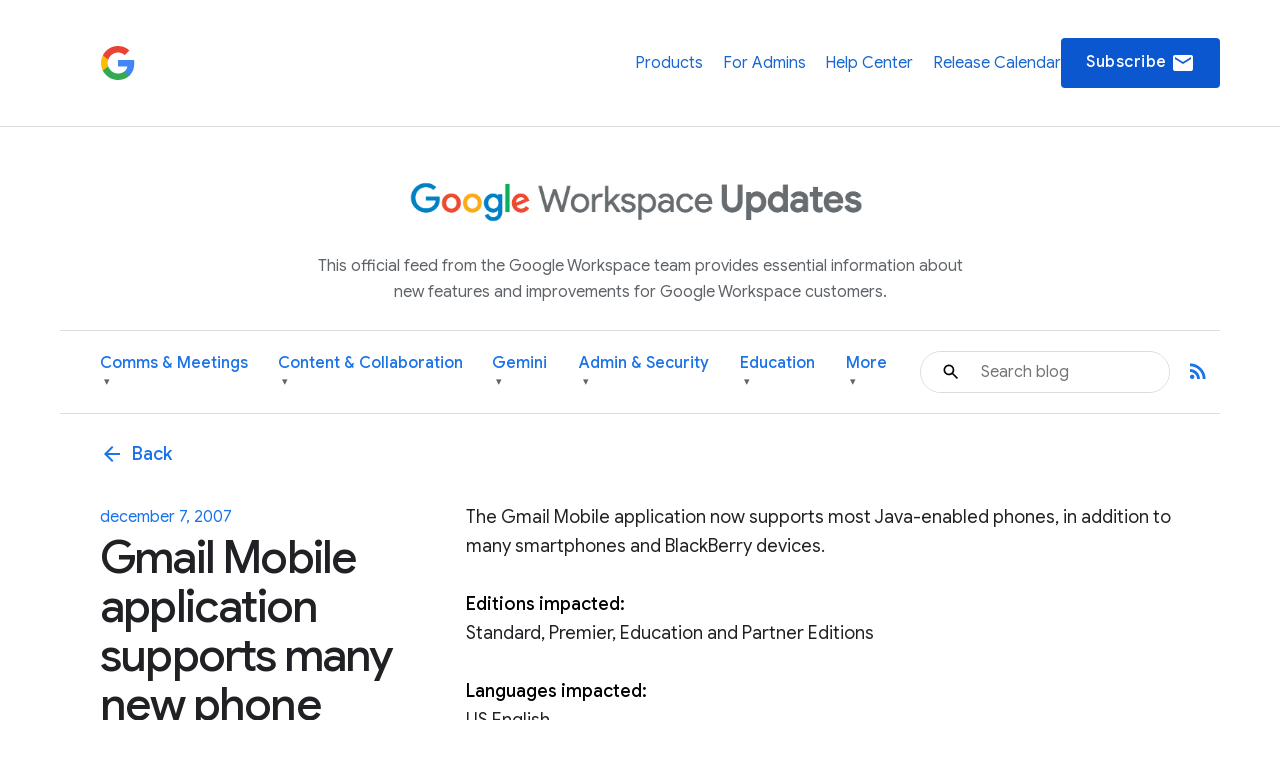

--- FILE ---
content_type: text/html; charset=UTF-8
request_url: https://workspaceupdates.googleblog.com/2007/12/gmail-mobile-application-supports-many.html?hl=da
body_size: 35297
content:
<!DOCTYPE html>
<html xmlns='http://www.w3.org/1999/xhtml' xmlns:b='http://www.google.com/2005/gml/b' xmlns:data='http://www.google.com/2005/gml/data' xmlns:expr='http://www.google.com/2005/gml/expr'>
<head>
<link href='https://www.blogger.com/static/v1/widgets/2944754296-widget_css_bundle.css' rel='stylesheet' type='text/css'/>
<script async='async' src='https://www.googletagmanager.com/gtag/js?id=G-XXXXXXXXXX'></script>
<script>
  window.dataLayer = window.dataLayer || [];
  function gtag(){dataLayer.push(arguments);}
  gtag('js', new Date());
  gtag('config', 'G-DY1T9T89QG');
</script>
<meta charset='utf-8'/>
<meta content='IE=Edge' http-equiv='X-UA-Compatible'/>
<meta content='width=device-width, initial-scale=1.0, maximum-scale=1.0, user-scalable=0, height=device-height' name='viewport'/>
<title>
Google Workspace Updates: Gmail Mobile application supports many new phone models
</title>
<script>
        window.dataLayer = window.dataLayer || [];
        window.dataLayer.push({
          appName: 'gfiber-blog',
          environment: location.hostname === 'fiber.google.com' ? 'PROD' : 'DEV',
          'gtm.blacklist': [
            'customPixels',
            'customScripts',
            'nonGooglePixels',
            'nonGoogleScripts',
          ],
        });
      </script>
<!-- Google Tag Manager -->
<script>(function(w,d,s,l,i){w[l]=w[l]||[];w[l].push({'gtm.start':
        new Date().getTime(),event:'gtm.js'});var f=d.getElementsByTagName(s)[0],
        j=d.createElement(s),dl=l!='dataLayer'?'&l='+l:'';j.async=true;j.src=
        'https://www.googletagmanager.com/gtm.js?id='+i+dl;f.parentNode.insertBefore(j,f);
        })(window,document,'script','dataLayer','GTM-T6RPFPRD');</script>
<!-- End Google Tag Manager -->
<script>
          if (document.title.includes('Search results') || window.location.href.includes('/search')) {
            let metaEl = document.createElement('meta');
            metaEl.name = 'robots';
            metaEl.content = 'noindex';
            document.head.appendChild(metaEl);
          }

          let linkEl = document.createElement('link');
          linkEl.rel = 'canonical';
          linkEl.href = window.location.href.split('?')[0];
          document.head.appendChild(linkEl);
      </script>
<meta content='Google Workspace Updates: Gmail Mobile application supports many new phone models' property='og:title'/>
<meta content='' property='og:image'/>
<meta content='article' property='og:type'/>
<meta content='http://workspaceupdates.googleblog.com/2007/12/gmail-mobile-application-supports-many.html?hl=da' property='og:url'/>
<meta content='summary' name='twitter:card'/>
<meta content='Google Workspace Updates' name='twitter:site'/>
<meta content='Google Workspace Updates: Gmail Mobile application supports many new phone models' name='twitter:title'/>
<meta content='Workspace Updates Blog' property='og:site_name'/>
<link href='//fonts.googleapis.com/css?family=Google+Sans+Text:400,500,700,400i,500i,700i|Google+Sans_old:400,500,700|Google+Sans+Display:400,500,700|Product+Sans:400' rel='stylesheet'/>
<link href='https://fonts.googleapis.com/icon?family=Material+Icons' rel='stylesheet'/>
<link href='https://workspace.google.com/static/favicon.ico?cache=4926369' rel='shortcut icon'/>
<style id='page-skin-1' type='text/css'><!--
.glue-button,.glue-font-smoothing,.glue-footer__lang-dropdown,.glue-footer__link,.glue-header.glue-header--header-brand-16,.glue-header.glue-header--header-brand-18,.glue-header.glue-header--header-brand-20,.glue-header.glue-header--header-brand-22,.glue-header.glue-header--header-link,.glue-social__copy-btn,.glue-social__title.glue-social__title--zippy.glue-expansion-panel__button{-moz-osx-font-smoothing:grayscale;text-rendering:optimizeLegibility;-webkit-font-smoothing:antialiased}.dropdown-menu,.nav .nav__button.glue-button{white-space:nowrap}.dropdown-menu,dl.glue-no-bullet,li.glue-no-bullet,ol.glue-no-bullet,ul.glue-no-bullet{list-style:none}hr,input[type=search]{box-sizing:content-box}pre,textarea{overflow:auto}a,pre code{background:0 0}[lang=ja] .glue-headline,[lang=ja] .glue-headline.glue-headline--fluid-1{font-family:"Google Sans Display","Noto Sans JP","Noto Sans CJK JP",Arial,Helvetica,sans-serif}[lang=ko] .glue-headline,[lang=ko] .glue-headline.glue-headline--fluid-1{font-family:"Google Sans Display","Noto Sans KR","Noto Sans CJK KR",Arial,Helvetica,sans-serif}[lang=zh-CN] .glue-headline,[lang=zh-CN] .glue-headline.glue-headline--fluid-1{font-family:"Google Sans Display","Noto Sans SC","Noto Sans CJK SC",Arial,Helvetica,sans-serif}[lang=zh-TW] .glue-headline,[lang=zh-TW] .glue-headline.glue-headline--fluid-1{font-family:"Google Sans Display","Noto Sans TC","Noto Sans CJK TC",Arial,Helvetica,sans-serif}.nav{font-size:18px;font-weight:400;line-height:18px;color:#1a73e8;display:flex;align-items:center;justify-content:center;position:sticky;top:0;z-index:3;height:80px;padding:0 1.875rem;background-color:#fff}.nav .nav__content{display:flex;align-items:center;justify-content:space-between;flex-direction:row;width:100%}.nav .nav__logo-container{position:relative;display:flex;margin-right:36px}.nav .nav__logo{height:36px;display:block}.nav .nav__logo-lock{display:flex;align-items:center;gap:16px;flex-shrink:0}.nav .nav__links-container{display:flex;gap:46px}.header__bg,.header__bottom__links,.nav .nav__check-availability-button,[hidden],template{}.nav .nav__top__links{display:flex;align-items:center;justify-content:flex-start;padding:0;margin:0;list-style-type:none;display:flex;align-items:center;justify-content:space-between;position:absolute;top:80px;left:0;z-index:2;flex-direction:column;width:100%;pointer-events:none;background-color:rgba(255,255,255,.98);opacity:0;transition:opacity .15s;text-align:center;box-shadow:0 6px 16px -1px rgba(0,0,0,.12)}.header__content::after,.header__content::before{display:none!important}.nav .nav__hamburger:checked~.nav__links-container .nav__top__links{pointer-events:auto;opacity:1}.nav .nav__hamburger{position:absolute;visibility:hidden}.glue-social__title.glue-social__title--zippy,.has-dropdown-nav,.header,.header__bottom__link-item.has-dropdown,.header__content,sub,sup{position:relative}.nav .nav__hamburger-image-container{align-self:center;cursor:pointer;justify-self:end}.blog-post-full__main-image,.nav .nav__top__link-item{width:100%}.nav .nav__top__link-item:hover{background-color:#f1f3f4}.nav .nav__top__link-item:last-of-type{border:none}.nav .nav__top__link{display:block;margin:15px 15px 15px 30px;color:#1967d2;text-decoration:none}.header{z-index:1;padding:20px 30px 0;background:#fff}.header__icon{display:none;vertical-align:top}@media screen and (min-width:600px){.header,.nav .nav__check-availability-button{display:block}.header__icon{display:inline-block;width:62px;padding-top:0;margin-left:-6px}}@media screen and (min-width:900px){.nav{position:relative;height:initial;padding:0;overflow-y:hidden;background:#fff}.nav .nav__content{margin:0 auto;padding:1.875rem 3.75rem 1.875rem 26px}.header,.nav .nav__top__links{padding:0;background:0 0}.nav .nav__top__links{box-shadow:none;position:static;z-index:1;align-items:center;flex-direction:row;width:446px;margin-left:1.25rem;pointer-events:auto;opacity:1;justify-self:end}.nav .nav__hamburger,.nav .nav__hamburger-image-container{display:none}.nav .nav__top__link-item{width:initial;border:none}.nav .nav__top__link-item:hover{background-color:transparent}.nav .nav__top__link{margin:0}.nav .nav__top__link:hover{color:#1967d2}.header__icon{width:85px;padding-top:9px;margin-left:-14px}.page .header__title-logo{width:266px;height:150px;max-width:unset}.header__bottom{display:flex;align-items:center;justify-content:space-between;background-color:#fff;padding:0 4.375rem 0 1.875rem;height:64px}}@media screen and (min-width:1440px){.header__content::before{width:1158px}.header__content::after{top:-278px}.header__icon{padding-top:9px;margin-left:-26px;width:137px}}.header__title-logo{width:85%;max-width:316px}.header__bottom .glue-social__link{line-height:18px;margin-left:16px}.header__flex-container{display:flex;align-items:center}.header__bottom__link-item{margin-right:20px;height:100%;display:flex;align-items:center}@media screen and (min-width:900px){.header__bottom .glue-social__link{display:inline}.header__bottom__links{display:flex;align-items:center;justify-content:flex-start;padding:0;margin:0;list-style-type:none;flex-wrap:nowrap;justify-content:space-between;width:100%;height:100%}.header__bottom__link-item{width:50%}}@media(min-width:900px){.header__bottom__link-item{width:unset}}.header__bottom__link-item.active{border-bottom:3px solid #1a73e8}.header__bottom__link{line-height:18px;text-decoration:none;flex-wrap:nowrap}.glue-font-weight-bold,.header__bottom__link.active,b,dl dt,optgroup,strong{font-weight:700}.header__bottom__link-item.has-dropdown:hover{border-bottom-color:transparent!important}.header__bottom__link.category-title,button[disabled],html input[disabled]{cursor:default}.header__bottom__link-item.has-dropdown:hover .dropdown-arrow{transform:rotate(180deg)}.dropdown-menu{display:none;position:absolute;top:100%;left:0;background-color:#fff;box-shadow:0 4px 8px rgba(0,0,0,.15);border:1px solid #dadce0;border-radius:8px;padding:8px 0;margin:1px 0 0;z-index:10;min-width:220px;max-height:400px;overflow-y:auto}.header__bottom__link-item.has-dropdown:hover>.dropdown-menu,article,aside,cite,details,figcaption,figure,footer,header,hgroup,main,nav,section,summary{display:block}.dropdown-menu li,.social-links,body{padding:0;margin:0}.dropdown-menu li a{display:block;padding:8px 20px;color:#3c4043;text-decoration:none;font-size:14px;line-height:1.5;font-weight:400}.dropdown-menu li a:focus,.dropdown-menu li a:hover{background-color:#f1f3f4;color:#1a73e8;outline:0}.header__search-form{width:100%;border:1px solid #dadce0;border-radius:100px}.header__search-form input[type=text]{line-height:24px;font-family:"Google Sans",Roboto,Arial,Helvetica,sans-serif;font-weight:400;color:#202124;width:100%;height:2.5rem;padding:12px 12px 12px 60px;font-size:1rem;background-image:url(https://storage.googleapis.com/prod-fiber/blog/icon-search.svg);background-position:1.25rem center;background-repeat:no-repeat;background-size:1.25rem;border-radius:500px;border:none}.header__bg-container{position:absolute;top:0;left:0;width:100%;height:340px;background-color:#f8f9fa;display:none}.header__bg-container.header__bg-container--hidden{visibility:hidden}.site-branding{text-align:center;padding-top:30px}.site-branding__link{display:inline-flex;align-items:center;justify-content:center;text-decoration:none;color:inherit}.site-branding__logo{height:90px;margin-right:8px;vertical-align:middle}.site-branding__text{font-size:27px;font-weight:450;color:#5f6368;line-height:1;vertical-align:middle}.header-desc-styled{padding:0 20px;color:#5f6368;font-size:16px;line-height:1.64;font-weight:400;max-width:700px;margin:0 auto 25px;text-align:center}.custom-hr{border:0;height:1px;background-color:#dadce0;margin:20px 0}.header__content{max-width:1440px;margin:0 auto;padding:0;position:relative}.header__bottom{background-color:#fff;height:auto;padding-top:10px;padding-bottom:10px}.header__bottom__link{font-size:16px;font-weight:500;color:#1a73e8}.header__bottom__link-item.active>.header__bottom__link,.header__bottom__link-item.has-dropdown:hover>.header__bottom__link.category-title,.header__bottom__link:hover{color:#0b57d0}.header__bottom__link.category-title .dropdown-arrow{font-size:.7em;margin-left:4px;display:inline-block;vertical-align:middle;transition:transform .2s ease-in-out;color:#5f6368}.glue-expansion-panels .glue-is-expanded .glue-expansion-panel__button,.glue-footer__site-links,.glue-footer__upper,.nav{border-bottom:1px solid #dadce0}@media screen and (max-width:768px){.site-branding__text{font-size:74px}.site-branding__logo{height:80px}}@media screen and (max-width:480px){.site-branding__text{font-size:20px}.site-branding__logo{height:50px}}@media screen and (max-width:360px){.site-branding__text{font-size:18px}.site-branding__logo{height:40px}}body::after{content:"sm";display:none}/*! normalize.css v3.0.1 | MIT License | git.io/normalize */html{font-family:sans-serif;-ms-text-size-adjust:100%;-webkit-text-size-adjust:100%}.glue-expansion-panels.glue-is-expanded .glue-expansion-panels__toggle-text.glue-expansion-panels__toggle-text--collapsed,.glue-footer__link,.glue-icon,.glue-social.glue-social--popover,img,ol.glue-inline li,ul.glue-inline li{display:inline-block}audio,canvas,progress,video{display:inline-block;vertical-align:baseline}audio:not([controls]){display:none;height:0}a:active,a:hover{outline:0}abbr[title]{border-bottom:1px dotted}dfn,em,i{font-style:italic}mark{background:#ff0;color:#000}small{font-size:80%}sub,sup{font-size:75%;line-height:0;vertical-align:baseline}sup{top:-.5em}sub{bottom:-.25em}img{border:0;-ms-interpolation-mode:bicubic;height:auto;max-width:100%;vertical-align:middle}svg:not(:root){overflow:hidden}figure{margin:1em 40px}hr{border:solid #dadce0;border-width:1px 0 0;clear:both;height:0;margin-bottom:19px;margin-top:20px}code,kbd,pre,samp{font-family:monospace,monospace;font-size:1em}button,input,optgroup,select,textarea{color:inherit;font:inherit;margin:0}button{overflow:visible}abbr,button,select{text-transform:none}button,html input[type=button],input[type=reset],input[type=submit]{-webkit-appearance:button;cursor:pointer}button::-moz-focus-inner,input::-moz-focus-inner{border:0;padding:0}input{line-height:normal}input[type=checkbox],input[type=radio]{box-sizing:border-box;padding:0}input[type=number]::-webkit-inner-spin-button,input[type=number]::-webkit-outer-spin-button{height:auto}input[type=search]{-webkit-appearance:textfield}input[type=search]::-webkit-search-cancel-button,input[type=search]::-webkit-search-decoration{-webkit-appearance:none}fieldset{border:1px solid silver;margin:0 2px;padding:.35em .625em .75em}legend{border:0;padding:0}table{border-collapse:collapse;border-spacing:0}blockquote,dd,div,dl,dt,form,h1,h2,h3,h4,h5,h6,li,ol,p,pre,td,th,ul{margin:0;padding:0}dl,ol,pre,ul{margin-bottom:20px}code,pre{background:#f1f3f4;padding:6px;white-space:pre}a,a:after,a:before,abbr,abbr:after,abbr:before,acronym,acronym:after,acronym:before,address,address:after,address:before,article,article:after,article:before,aside,aside:after,aside:before,b,b:after,b:before,bdo,bdo:after,bdo:before,big,big:after,big:before,blockquote,blockquote:after,blockquote:before,body *,br,br:after,br:before,button,button:after,button:before,canvas,canvas:after,canvas:before,cite,cite:after,cite:before,code,code:after,code:before,dd,dd:after,dd:before,dfn,dfn:after,dfn:before,div,div:after,div:before,dl,dl:after,dl:before,dt,dt:after,dt:before,em,em:after,em:before,fieldset,fieldset:after,fieldset:before,figcaption,figcaption:after,figcaption:before,figure,figure:after,figure:before,footer,footer:after,footer:before,form,form:after,form:before,h1,h1:after,h1:before,h2,h2:after,h2:before,h3,h3:after,h3:before,h4,h4:after,h4:before,h5,h5:after,h5:before,h6,h6:after,h6:before,header,header:after,header:before,hr,hr:after,hr:before,i,i:after,i:before,img,img:after,img:before,input,input:after,input:before,kbd,kbd:after,kbd:before,label,label:after,label:before,li,li:after,li:before,main,main:after,main:before,map,map:after,map:before,nav,nav:after,nav:before,noscript,noscript:after,noscript:before,object,object:after,object:before,ol,ol:after,ol:before,output,output:after,output:before,p,p:after,p:before,picture,picture:after,picture:before,pre,pre:after,pre:before,q,q:after,q:before,samp,samp:after,samp:before,script,script:after,script:before,section,section:after,section:before,select,select:after,select:before,small,small:after,small:before,span,span:after,span:before,strong,strong:after,strong:before,sub,sub:after,sub:before,sup,sup:after,sup:before,svg,svg:after,svg:before,table,table:after,table:before,textarea,textarea:after,textarea:before,tfoot,tfoot:after,tfoot:before,time,time:after,time:before,tt,tt:after,tt:before,ul,ul:after,ul:before,var,var:after,var:before,video,video:after,video:before{box-sizing:border-box}.glue-icon{fill:currentColor}.glue-icon--18px{height:18px;width:18px}.glue-icon--20px{height:20px;width:20px}.glue-icon--24px{height:24px;width:24px}.glue-icon--32px{height:32px;width:32px}[dir=rtl] .glue-icon--arrow-forward{-webkit-transform:rotate(180deg);transform:rotate(180deg)}.glue-icon--arrow-external{-webkit-transform:rotate(-45deg);transform:rotate(-45deg)}[dir=rtl] .glue-icon--arrow-external{-webkit-transform:rotate(-135deg);transform:rotate(-135deg)}.glue-icon--arrow-top{-webkit-transform:rotate(-90deg);transform:rotate(-90deg)}.glue-icon--arrow-sort-asc{-webkit-transform:rotate(180deg);transform:rotate(180deg)}.glue-icon--arrow-sort-desc{-webkit-transform:rotate(0);transform:rotate(0)}.glue-icon--chevron{height:8px;width:12px}.glue-icon--chevron-down{-webkit-transform:rotate(180deg);transform:rotate(180deg)}.glue-icon--breadcrumb{cursor:default;fill:currentColor;height:16px;margin:-4px 2px;padding:2px;width:16px}.glue-icon--no-padding,pre code{padding:0}@media screen and (-ms-high-contrast:active),(forced-colors-active:none){.glue-icon--breadcrumb{fill:currentColor}}[dir=rtl] .glue-icon--breadcrumb{-webkit-transform:rotate(180deg);transform:rotate(180deg)}.glue-icon--keyboard-arrow-left,.glue-icon--keyboard-arrow-right{fill:none;stroke:#9aa0a6;stroke-width:2px;height:24px;width:24px}.glue-button--high-emphasis.glue-social__copy-btn svg,.glue-button--high-emphasis.glue-social__title.glue-social__title--zippy.glue-expansion-panel__button svg,.glue-button.glue-button--high-emphasis svg,.glue-icon--color-white{fill:#fff}.glue-icon--keyboard-arrow-left use svg path,.glue-icon--keyboard-arrow-right use svg path{stroke:inherit;stroke-width:inherit}[dir=rtl] .glue-icon--keyboard-arrow-left{-webkit-transform:rotate(0);transform:rotate(0)}.glue-icon--keyboard-arrow-left,[dir=rtl] .glue-icon--keyboard-arrow-right{-webkit-transform:rotate(180deg);transform:rotate(180deg)}.glue-icon--color-grey{fill:#202124}.glue-icon--color-black{fill:#000}.glue-icon--color-link{fill:#1a73e8}.glue-icon--color-text{fill:#202124}.glue-icon--color-facebook{fill:#3b5998}.glue-icon--color-twitter{fill:#1da1f2}.glue-icon--color-youtube{fill:red}.glue-icon--color-linkedin{fill:#0077b5}.glue-icon--color-blogger{fill:#ff8000}.glue-icon--color-instagram{fill:#df465f}.glue-spacer-1-bottom{margin-bottom:8px}.glue-spacer-1-top{margin-top:8px}.glue-spacer-2-bottom,h1.glue-has-bottom-margin,h2.glue-has-bottom-margin,h3.glue-has-bottom-margin,h4.glue-has-bottom-margin,h5.glue-has-bottom-margin,h6.glue-has-bottom-margin{margin-bottom:16px}.glue-spacer-2-top,h1.glue-has-top-margin,h2.glue-has-top-margin,h3.glue-has-top-margin,h4.glue-has-top-margin,h5.glue-has-top-margin,h6.glue-has-top-margin{margin-top:16px}.glue-spacer-3-bottom{margin-bottom:24px}.glue-spacer-3-top{margin-top:24px}.glue-spacer-4-bottom{margin-bottom:36px}.glue-spacer-4-top{margin-top:36px}.glue-spacer-5-bottom{margin-bottom:48px}.glue-spacer-5-top{margin-top:48px}.glue-spacer-6-bottom{margin-bottom:60px}.glue-spacer-6-top{margin-top:60px}.glue-spacer-7-bottom{margin-bottom:92px}.glue-spacer-7-top{margin-top:92px}.glue-spacer-8-bottom{margin-bottom:136px}.glue-spacer-8-top{margin-top:136px}.glue-footer__global,.glue-footer__site-links,.glue-footer__upper{margin:0 28px}[lang=ja] body{font-family:"Google Sans Text",Roboto,"Noto Sans JP","Noto Sans CJK JP",Arial,Helvetica,sans-serif}[lang=ko] body{font-family:"Google Sans Text",Roboto,"Noto Sans KR","Noto Sans CJK KR",Arial,Helvetica,sans-serif}[lang=zh-CN] body{font-family:"Google Sans Text",Roboto,"Noto Sans SC","Noto Sans CJK SC",Arial,Helvetica,sans-serif}[lang=zh-TW] body{font-family:"Google Sans Text",Roboto,"Noto Sans TC","Noto Sans CJK TC",Arial,Helvetica,sans-serif}h1,h2,h3,h4,h5,h6{font-size:18px;font-weight:300}h1.glue-has-top-bottom-margin,h2.glue-has-top-bottom-margin,h3.glue-has-top-bottom-margin,h4.glue-has-top-bottom-margin,h5.glue-has-top-bottom-margin,h6.glue-has-top-bottom-margin{margin-bottom:16px;margin-top:16px}dd,dt,li,p{line-height:1.5;font-size:16px;letter-spacing:.25px}p+p,p.glue-has-top-margin{margin-top:12px}dl dd,p.glue-has-bottom-margin{margin-bottom:12px}p.glue-has-top-bottom-margin{margin-bottom:12px;margin-top:12px}pre{border:1px solid #dadce0}code{color:#9aa0a6;font-family:Consolas,Monaco,"Bitstream Vera Sans Mono","Courier New",Courier,monospace;font-weight:300;overflow-x:auto;word-wrap:normal}abbr,acronym{color:#202124;cursor:help;font-size:90%;text-transform:uppercase}cite:before{content:"&#8212; ";white-space:pre}dl,ol,ul{list-style-position:outside}ol,ul{margin-left:20px}ol.glue-no-bullet,ul.glue-no-bullet{margin-left:0}html[dir=rtl] ol.glue-no-bullet,html[dir=rtl] ul.glue-no-bullet{margin-right:0}html[dir=rtl] ol,html[dir=rtl] ul,ol li ol html[dir=rtl] ol li ol html,ol li ol html[dir=rtl] ol li ul html,ol li ol html[dir=rtl] ul li ol html,ol li ol html[dir=rtl] ul li ul html,ol li ul html[dir=rtl] ol li ol html,ol li ul html[dir=rtl] ol li ul html,ol li ul html[dir=rtl] ul li ol html,ol li ul html[dir=rtl] ul li ul html,ul li ol html[dir=rtl] ol li ol html,ul li ol html[dir=rtl] ol li ul html,ul li ol html[dir=rtl] ul li ol html,ul li ol html[dir=rtl] ul li ul html,ul li ul html[dir=rtl] ol li ol html,ul li ul html[dir=rtl] ol li ul html,ul li ul html[dir=rtl] ul li ol html,ul li ul html[dir=rtl] ul li ul html{margin-left:0;margin-right:20px}ol li ol,ol li ul,ul li ol,ul li ul{margin-bottom:0;margin-left:20px}ul.glue-circle li ul,ul.glue-disc li ul,ul.glue-square li ul{list-style:inherit}ul.glue-square{list-style-type:square}ul.glue-circle{list-style-type:circle}ul.glue-disc{list-style-type:disc}.glue-headline{font-family:"Google Sans Display",Arial,Helvetica,sans-serif;color:#202124}.glue-headline.glue-headline--fluid-1,.glue-headline.glue-headline--fluid-2,.glue-headline.glue-headline--headline-1,.glue-headline.glue-headline--headline-2{font-weight:400;font-family:"Google Sans Display",Arial,Helvetica,sans-serif}.glue-headline.glue-headline--fluid-1{font-size:10vw;letter-spacing:-.25px;line-height:1.2em}@media(min-width:600px){body::after{content:"md"}.glue-footer__global,.glue-footer__site-links,.glue-footer__upper{margin:0 40px;padding-bottom:20px}dd,dt,li,p{line-height:1.5;font-size:16px;letter-spacing:.25px}.glue-headline.glue-headline--fluid-1{font-size:6vw;font-weight:400;letter-spacing:-.5px;line-height:1.2em}}@media(min-width:1024px){body::after{content:"lg"}.glue-spacer-5-bottom{margin-bottom:60px}.glue-spacer-5-top{margin-top:60px}.glue-spacer-6-bottom{margin-bottom:80px}.glue-spacer-6-top{margin-top:80px}.glue-spacer-7-bottom{margin-bottom:120px}.glue-spacer-7-top{margin-top:120px}.glue-spacer-8-bottom{margin-bottom:180px}.glue-spacer-8-top{margin-top:180px}.glue-footer__global,.glue-footer__site-links,.glue-footer__upper{margin:0 72px}dd,dt,li,p{line-height:1.5;font-size:16px;letter-spacing:0}p+p,p.glue-has-top-margin{margin-top:16px}p.glue-has-bottom-margin{margin-bottom:16px}p.glue-has-top-bottom-margin{margin-bottom:16px;margin-top:16px}blockquote{line-height:1.2083333333;font-size:48px}.glue-headline.glue-headline--fluid-1{font-size:5vw;font-weight:400;letter-spacing:-.5px;line-height:1.2em}}@media(min-width:1440px){body::after{content:"xl"}.glue-footer__global,.glue-footer__site-links,.glue-footer__upper{margin:0 auto;max-width:1296px}.glue-headline.glue-headline--fluid-1{font-size:5vw;font-weight:400;letter-spacing:-.5px;line-height:1.2em}}.glue-headline.glue-headline--fluid-2{font-size:8vw;letter-spacing:0;line-height:1.2em}@media(min-width:600px){.glue-headline.glue-headline--fluid-2{font-size:5vw;font-weight:400;letter-spacing:-.5px;line-height:1.2em}}@media(min-width:1024px){.glue-headline.glue-headline--fluid-2{font-size:4vw;font-weight:400;letter-spacing:-.5px;line-height:1.2em}}[lang=ja] .glue-headline.glue-headline--fluid-2{font-family:"Google Sans Display","Noto Sans JP","Noto Sans CJK JP",Arial,Helvetica,sans-serif}[lang=ko] .glue-headline.glue-headline--fluid-2{font-family:"Google Sans Display","Noto Sans KR","Noto Sans CJK KR",Arial,Helvetica,sans-serif}[lang=zh-CN] .glue-headline.glue-headline--fluid-2{font-family:"Google Sans Display","Noto Sans SC","Noto Sans CJK SC",Arial,Helvetica,sans-serif}[lang=zh-TW] .glue-headline.glue-headline--fluid-2{font-family:"Google Sans Display","Noto Sans TC","Noto Sans CJK TC",Arial,Helvetica,sans-serif}@media(min-width:1440px){.glue-headline.glue-headline--fluid-2{font-size:4vw;font-weight:400;letter-spacing:-.5px;line-height:1.2em}}.glue-headline.glue-headline--headline-1{font-size:36px;letter-spacing:-.25px;line-height:44px}@media(min-width:600px){.glue-headline.glue-headline--headline-1{font-size:48px;font-weight:400;letter-spacing:-.5px;line-height:56px}}@media(min-width:1024px){.glue-headline.glue-headline--headline-1{font-size:60px;font-weight:400;letter-spacing:-.5px;line-height:72px}}[lang=ja] .glue-headline.glue-headline--headline-1{font-family:"Google Sans Display","Noto Sans JP","Noto Sans CJK JP",Arial,Helvetica,sans-serif}[lang=ko] .glue-headline.glue-headline--headline-1{font-family:"Google Sans Display","Noto Sans KR","Noto Sans CJK KR",Arial,Helvetica,sans-serif}[lang=zh-CN] .glue-headline.glue-headline--headline-1{font-family:"Google Sans Display","Noto Sans SC","Noto Sans CJK SC",Arial,Helvetica,sans-serif}[lang=zh-TW] .glue-headline.glue-headline--headline-1{font-family:"Google Sans Display","Noto Sans TC","Noto Sans CJK TC",Arial,Helvetica,sans-serif}@media(min-width:1440px){.glue-headline.glue-headline--headline-1{font-size:60px;font-weight:400;letter-spacing:-.5px;line-height:72px}}.glue-headline.glue-headline--headline-2{font-size:28px;letter-spacing:initial;line-height:36px}.glue-headline.glue-headline--headline-3,.glue-headline.glue-headline--headline-4,.glue-headline.glue-headline--headline-5{font-weight:400;font-family:"Google Sans",Arial,Helvetica,sans-serif}@media(min-width:600px){.glue-headline.glue-headline--headline-2{font-size:40px;font-weight:400;letter-spacing:-.5px;line-height:48px}}@media(min-width:1024px){.glue-headline.glue-headline--headline-2{font-size:48px;font-weight:400;letter-spacing:-.5px;line-height:56px}}[lang=ja] .glue-headline.glue-headline--headline-2{font-family:"Google Sans Display","Noto Sans JP","Noto Sans CJK JP",Arial,Helvetica,sans-serif}[lang=ko] .glue-headline.glue-headline--headline-2{font-family:"Google Sans Display","Noto Sans KR","Noto Sans CJK KR",Arial,Helvetica,sans-serif}[lang=zh-CN] .glue-headline.glue-headline--headline-2{font-family:"Google Sans Display","Noto Sans SC","Noto Sans CJK SC",Arial,Helvetica,sans-serif}[lang=zh-TW] .glue-headline.glue-headline--headline-2{font-family:"Google Sans Display","Noto Sans TC","Noto Sans CJK TC",Arial,Helvetica,sans-serif}@media(min-width:1440px){.glue-headline.glue-headline--headline-2{font-size:48px;font-weight:400;letter-spacing:-.5px;line-height:56px}}.glue-headline.glue-headline--headline-3{font-size:24px;letter-spacing:initial;line-height:32px}@media(min-width:600px){.glue-headline.glue-headline--headline-3{font-size:32px;font-weight:400;letter-spacing:-.25px;line-height:40px}}@media(min-width:1024px){.glue-headline.glue-headline--headline-3{font-size:36px;font-weight:400;letter-spacing:-.25px;line-height:44px}}[lang=ja] .glue-headline.glue-headline--headline-3{font-family:"Google Sans","Noto Sans JP","Noto Sans CJK JP",Arial,Helvetica,sans-serif}[lang=ko] .glue-headline.glue-headline--headline-3{font-family:"Google Sans","Noto Sans KR","Noto Sans CJK KR",Arial,Helvetica,sans-serif}[lang=zh-CN] .glue-headline.glue-headline--headline-3{font-family:"Google Sans","Noto Sans SC","Noto Sans CJK SC",Arial,Helvetica,sans-serif}[lang=zh-TW] .glue-headline.glue-headline--headline-3{font-family:"Google Sans","Noto Sans TC","Noto Sans CJK TC",Arial,Helvetica,sans-serif}@media(min-width:1440px){.glue-headline.glue-headline--headline-3{font-size:36px;font-weight:400;letter-spacing:-.25px;line-height:44px}}.glue-headline.glue-headline--headline-4{font-size:20px;letter-spacing:initial;line-height:28px}@media(min-width:600px){.glue-headline.glue-headline--headline-4{font-size:24px;font-weight:400;letter-spacing:initial;line-height:32px}}@media(min-width:1024px){.glue-headline.glue-headline--headline-4{font-size:28px;font-weight:400;letter-spacing:initial;line-height:36px}}[lang=ja] .glue-headline.glue-headline--headline-4{font-family:"Google Sans","Noto Sans JP","Noto Sans CJK JP",Arial,Helvetica,sans-serif}[lang=ko] .glue-headline.glue-headline--headline-4{font-family:"Google Sans","Noto Sans KR","Noto Sans CJK KR",Arial,Helvetica,sans-serif}[lang=zh-CN] .glue-headline.glue-headline--headline-4{font-family:"Google Sans","Noto Sans SC","Noto Sans CJK SC",Arial,Helvetica,sans-serif}[lang=zh-TW] .glue-headline.glue-headline--headline-4{font-family:"Google Sans","Noto Sans TC","Noto Sans CJK TC",Arial,Helvetica,sans-serif}@media(min-width:1440px){.glue-headline.glue-headline--headline-4{font-size:28px;font-weight:400;letter-spacing:initial;line-height:36px}.glue-headline.glue-headline--headline-5{font-size:20px;font-weight:400;letter-spacing:initial;line-height:28px}}.glue-headline.glue-headline--headline-5{font-size:20px;letter-spacing:initial;line-height:28px}@media(min-width:600px){.glue-headline.glue-headline--headline-5{font-size:20px;font-weight:400;letter-spacing:initial;line-height:28px}}@media(min-width:1024px){.glue-headline.glue-headline--headline-5{font-size:20px;font-weight:400;letter-spacing:initial;line-height:28px}}[lang=ja] .glue-cta,[lang=ja] .glue-headline.glue-headline--headline-5{font-family:"Google Sans","Noto Sans JP","Noto Sans CJK JP",Arial,Helvetica,sans-serif}[lang=ko] .glue-cta,[lang=ko] .glue-headline.glue-headline--headline-5{font-family:"Google Sans","Noto Sans KR","Noto Sans CJK KR",Arial,Helvetica,sans-serif}[lang=zh-CN] .glue-cta,[lang=zh-CN] .glue-headline.glue-headline--headline-5{font-family:"Google Sans","Noto Sans SC","Noto Sans CJK SC",Arial,Helvetica,sans-serif}[lang=zh-TW] .glue-cta,[lang=zh-TW] .glue-headline.glue-headline--headline-5{font-family:"Google Sans","Noto Sans TC","Noto Sans CJK TC",Arial,Helvetica,sans-serif}.glue-body,.glue-cta{font-size:16px;line-height:24px}.glue-headline.glue-headline--headline-6{font-size:16px;font-weight:500;letter-spacing:initial;line-height:24px;font-family:"Google Sans Text",Arial,Helvetica,sans-serif}[lang=ja] .glue-body,[lang=ja] .glue-headline.glue-headline--headline-6{font-family:"Google Sans Text","Noto Sans JP","Noto Sans CJK JP",Arial,Helvetica,sans-serif}[lang=ko] .glue-body,[lang=ko] .glue-headline.glue-headline--headline-6{font-family:"Google Sans Text","Noto Sans KR","Noto Sans CJK KR",Arial,Helvetica,sans-serif}[lang=zh-CN] .glue-body,[lang=zh-CN] .glue-headline.glue-headline--headline-6{font-family:"Google Sans Text","Noto Sans SC","Noto Sans CJK SC",Arial,Helvetica,sans-serif}[lang=zh-TW] .glue-body,[lang=zh-TW] .glue-headline.glue-headline--headline-6{font-family:"Google Sans Text","Noto Sans TC","Noto Sans CJK TC",Arial,Helvetica,sans-serif}.glue-body,.glue-body .glue-body--large{font-weight:400;font-family:"Google Sans Text",Arial,Helvetica,sans-serif}.glue-body{letter-spacing:.1px}.glue-body .glue-body--large{font-size:18px;letter-spacing:initial;line-height:28px}.glue-expansion-panels [lang=ja] .glue-expansion-panel__header-text,.glue-footer .glue-social [lang=ja] .glue-social__title.glue-social__title--inline,[lang=ja] .glue-body .glue-body--large,[lang=ja] .glue-caption,[lang=ja] .glue-expansion-panels .glue-expansion-panel__header-text,[lang=ja] .glue-eyebrow,[lang=ja] .glue-footer .glue-social .glue-social__title.glue-social__title--inline,[lang=ja] .glue-footer__site-links-header,[lang=ja] .glue-label,[lang=ja] .glue-small-text,[lang=ja] .glue-social__copy-input{font-family:"Google Sans Text","Noto Sans JP","Noto Sans CJK JP",Arial,Helvetica,sans-serif}.glue-expansion-panels [lang=ko] .glue-expansion-panel__header-text,.glue-footer .glue-social [lang=ko] .glue-social__title.glue-social__title--inline,[lang=ko] .glue-body .glue-body--large,[lang=ko] .glue-caption,[lang=ko] .glue-expansion-panels .glue-expansion-panel__header-text,[lang=ko] .glue-eyebrow,[lang=ko] .glue-footer .glue-social .glue-social__title.glue-social__title--inline,[lang=ko] .glue-footer__site-links-header,[lang=ko] .glue-label,[lang=ko] .glue-small-text,[lang=ko] .glue-social__copy-input{font-family:"Google Sans Text","Noto Sans KR","Noto Sans CJK KR",Arial,Helvetica,sans-serif}.glue-expansion-panels [lang=zh-CN] .glue-expansion-panel__header-text,.glue-footer .glue-social [lang=zh-CN] .glue-social__title.glue-social__title--inline,[lang=zh-CN] .glue-body .glue-body--large,[lang=zh-CN] .glue-caption,[lang=zh-CN] .glue-expansion-panels .glue-expansion-panel__header-text,[lang=zh-CN] .glue-eyebrow,[lang=zh-CN] .glue-footer .glue-social .glue-social__title.glue-social__title--inline,[lang=zh-CN] .glue-footer__site-links-header,[lang=zh-CN] .glue-label,[lang=zh-CN] .glue-small-text,[lang=zh-CN] .glue-social__copy-input{font-family:"Google Sans Text","Noto Sans SC","Noto Sans CJK SC",Arial,Helvetica,sans-serif}.glue-expansion-panels [lang=zh-TW] .glue-expansion-panel__header-text,.glue-footer .glue-social [lang=zh-TW] .glue-social__title.glue-social__title--inline,[lang=zh-TW] .glue-body .glue-body--large,[lang=zh-TW] .glue-caption,[lang=zh-TW] .glue-expansion-panels .glue-expansion-panel__header-text,[lang=zh-TW] .glue-eyebrow,[lang=zh-TW] .glue-footer .glue-social .glue-social__title.glue-social__title--inline,[lang=zh-TW] .glue-footer__site-links-header,[lang=zh-TW] .glue-label,[lang=zh-TW] .glue-small-text,[lang=zh-TW] .glue-social__copy-input{font-family:"Google Sans Text","Noto Sans TC","Noto Sans CJK TC",Arial,Helvetica,sans-serif}.glue-header.glue-header--header-brand-16,.glue-header.glue-header--header-brand-18,.glue-header.glue-header--header-brand-20,.glue-header.glue-header--header-brand-22{font-family:"Product Sans","Google Sans",Arial,Helvetica,sans-serif,Arial,Helvetica,sans-serif;letter-spacing:0}.glue-cta{font-weight:500;letter-spacing:initial;font-family:"Google Sans",Arial,Helvetica,sans-serif}.glue-caption,.glue-eyebrow,.glue-label,.glue-small-text,.glue-social__copy-input{font-family:"Google Sans Text",Arial,Helvetica,sans-serif}.glue-caption{font-size:14px;font-weight:400;letter-spacing:.15px;line-height:24px}.glue-small-text,.glue-social__copy-input{font-size:12px;font-weight:500;letter-spacing:.2px;line-height:20px}.glue-eyebrow,.glue-label{font-weight:500;letter-spacing:.5px;text-transform:uppercase}.glue-eyebrow{font-size:14px;line-height:24px}.glue-label{font-size:11px;line-height:16px}.glue-header.glue-header--header-brand-22{font-size:22px;font-weight:400;line-height:28px}[lang=ja] .glue-header.glue-header--header-brand-22{font-family:"Product Sans","Google Sans",Arial,Helvetica,sans-serif,"Noto Sans JP","Noto Sans CJK JP",Arial,Helvetica,sans-serif}[lang=ko] .glue-header.glue-header--header-brand-22{font-family:"Product Sans","Google Sans",Arial,Helvetica,sans-serif,"Noto Sans KR","Noto Sans CJK KR",Arial,Helvetica,sans-serif}[lang=zh-CN] .glue-header.glue-header--header-brand-22{font-family:"Product Sans","Google Sans",Arial,Helvetica,sans-serif,"Noto Sans SC","Noto Sans CJK SC",Arial,Helvetica,sans-serif}[lang=zh-TW] .glue-header.glue-header--header-brand-22{font-family:"Product Sans","Google Sans",Arial,Helvetica,sans-serif,"Noto Sans TC","Noto Sans CJK TC",Arial,Helvetica,sans-serif}.glue-header.glue-header--header-brand-20{font-size:20px;font-weight:400;line-height:24px}.glue-header.glue-header--header-brand-16,.glue-header.glue-header--header-brand-18{font-weight:400;line-height:20px}[lang=ja] .glue-header.glue-header--header-brand-20{font-family:"Product Sans","Google Sans",Arial,Helvetica,sans-serif,"Noto Sans JP","Noto Sans CJK JP",Arial,Helvetica,sans-serif}[lang=ko] .glue-header.glue-header--header-brand-20{font-family:"Product Sans","Google Sans",Arial,Helvetica,sans-serif,"Noto Sans KR","Noto Sans CJK KR",Arial,Helvetica,sans-serif}[lang=zh-CN] .glue-header.glue-header--header-brand-20{font-family:"Product Sans","Google Sans",Arial,Helvetica,sans-serif,"Noto Sans SC","Noto Sans CJK SC",Arial,Helvetica,sans-serif}[lang=zh-TW] .glue-header.glue-header--header-brand-20{font-family:"Product Sans","Google Sans",Arial,Helvetica,sans-serif,"Noto Sans TC","Noto Sans CJK TC",Arial,Helvetica,sans-serif}.glue-header.glue-header--header-brand-18{font-size:18px}[lang=ja] .glue-header.glue-header--header-brand-18{font-family:"Product Sans","Google Sans",Arial,Helvetica,sans-serif,"Noto Sans JP","Noto Sans CJK JP",Arial,Helvetica,sans-serif}[lang=ko] .glue-header.glue-header--header-brand-18{font-family:"Product Sans","Google Sans",Arial,Helvetica,sans-serif,"Noto Sans KR","Noto Sans CJK KR",Arial,Helvetica,sans-serif}[lang=zh-CN] .glue-header.glue-header--header-brand-18{font-family:"Product Sans","Google Sans",Arial,Helvetica,sans-serif,"Noto Sans SC","Noto Sans CJK SC",Arial,Helvetica,sans-serif}[lang=zh-TW] .glue-header.glue-header--header-brand-18{font-family:"Product Sans","Google Sans",Arial,Helvetica,sans-serif,"Noto Sans TC","Noto Sans CJK TC",Arial,Helvetica,sans-serif}.glue-header.glue-header--header-brand-16{font-size:16px}[lang=ja] .glue-header.glue-header--header-brand-16{font-family:"Product Sans","Google Sans",Arial,Helvetica,sans-serif,"Noto Sans JP","Noto Sans CJK JP",Arial,Helvetica,sans-serif}[lang=ko] .glue-header.glue-header--header-brand-16{font-family:"Product Sans","Google Sans",Arial,Helvetica,sans-serif,"Noto Sans KR","Noto Sans CJK KR",Arial,Helvetica,sans-serif}[lang=zh-CN] .glue-header.glue-header--header-brand-16{font-family:"Product Sans","Google Sans",Arial,Helvetica,sans-serif,"Noto Sans SC","Noto Sans CJK SC",Arial,Helvetica,sans-serif}[lang=zh-TW] .glue-header.glue-header--header-brand-16{font-family:"Product Sans","Google Sans",Arial,Helvetica,sans-serif,"Noto Sans TC","Noto Sans CJK TC",Arial,Helvetica,sans-serif}.glue-header.glue-header--header-link{font-family:"Google Sans",Roboto,Arial,Helvetica,sans-serif,Arial,Helvetica,sans-serif;font-size:16px;font-weight:500;letter-spacing:0;line-height:24px;background:#fff;color:#1a73e8}[lang=ja] .glue-header.glue-header--header-link{font-family:"Google Sans",Roboto,Arial,Helvetica,sans-serif,"Noto Sans JP","Noto Sans CJK JP",Arial,Helvetica,sans-serif}[lang=ko] .glue-header.glue-header--header-link{font-family:"Google Sans",Roboto,Arial,Helvetica,sans-serif,"Noto Sans KR","Noto Sans CJK KR",Arial,Helvetica,sans-serif}[lang=zh-CN] .glue-header.glue-header--header-link{font-family:"Google Sans",Roboto,Arial,Helvetica,sans-serif,"Noto Sans SC","Noto Sans CJK SC",Arial,Helvetica,sans-serif}[lang=zh-TW] .glue-header.glue-header--header-link{font-family:"Google Sans",Roboto,Arial,Helvetica,sans-serif,"Noto Sans TC","Noto Sans CJK TC",Arial,Helvetica,sans-serif}.glue-header.glue-header--header-link:active{background:#f1f1f1;border-radius:4px;color:#202124}.glue-header.glue-header--header-link:visited{border-radius:4px;color:#202124}.glue-header.glue-header--header-link:hover{background:#f8f9fa;border-radius:4px;color:#202124}.glue-header.glue-header--header-link:focus{background:#f8f9fa;border:2px solid #80868b;border-radius:4px;color:#1a73e8}.glue-font-weight-light{font-weight:300}.glue-font-weight-regular{font-weight:400}.glue-font-weight-medium{font-weight:500}.glue-font-reversed{color:#fff}.glue-expansion-panels .glue-expansion-panel__header-text,.glue-footer .glue-social .glue-social__title.glue-social__title--inline,.glue-footer__site-links-header,.glue-headline{-moz-osx-font-smoothing:grayscale;-webkit-font-smoothing:antialiased;text-rendering:optimizeLegibility;font-weight:400;overflow-wrap:initial;word-wrap:initial}.glue-expansion-panels .glue-expansion-panel__header-text,.glue-footer .glue-social .glue-social__title.glue-social__title--inline,.glue-footer__site-links-header{font-size:16px;font-weight:500;letter-spacing:initial;line-height:24px;font-family:"Google Sans Text",Arial,Helvetica,sans-serif}.glue-social__title{font-size:16px;font-weight:500;letter-spacing:initial;line-height:24px;font-family:"Google Sans",Arial,Helvetica,sans-serif}.glue-footer__lang-dropdown,.glue-footer__link{color:#1a73e8;font-family:"Google Sans",Roboto,Arial,Helvetica,sans-serif;background-color:#f8f9fa;font-size:16px;font-weight:500}[lang=ja] .glue-social__title{font-family:"Google Sans","Noto Sans JP","Noto Sans CJK JP",Arial,Helvetica,sans-serif}[lang=ko] .glue-social__title{font-family:"Google Sans","Noto Sans KR","Noto Sans CJK KR",Arial,Helvetica,sans-serif}[lang=zh-CN] .glue-social__title{font-family:"Google Sans","Noto Sans SC","Noto Sans CJK SC",Arial,Helvetica,sans-serif}[lang=zh-TW] .glue-social__title{font-family:"Google Sans","Noto Sans TC","Noto Sans CJK TC",Arial,Helvetica,sans-serif}.glue-footer{background:#f8f9fa;margin:0}.glue-footer__link{letter-spacing:0;line-height:24px;min-height:48px;min-width:48px;padding:12px 0;text-decoration:none}[lang=ja] .glue-footer__link{font-family:"Google Sans",Roboto,Arial,Helvetica,sans-serif,"Noto Sans JP","Noto Sans CJK JP",Arial,Helvetica,sans-serif}[lang=ko] .glue-footer__link{font-family:"Google Sans",Roboto,Arial,Helvetica,sans-serif,"Noto Sans KR","Noto Sans CJK KR",Arial,Helvetica,sans-serif}[lang=zh-CN] .glue-footer__link{font-family:"Google Sans",Roboto,Arial,Helvetica,sans-serif,"Noto Sans SC","Noto Sans CJK SC",Arial,Helvetica,sans-serif}[lang=zh-TW] .glue-footer__link{font-family:"Google Sans",Roboto,Arial,Helvetica,sans-serif,"Noto Sans TC","Noto Sans CJK TC",Arial,Helvetica,sans-serif}.glue-footer__link:visited{color:#1a73e8}.glue-footer__link:focus,.glue-footer__link:hover,.glue-footer__link:visited:hover{color:#202124}.glue-footer__link:hover{background:#f8f9fa}.glue-footer__link:focus{background:#e8eaed;border:0}.glue-footer__logo{height:24px;margin:0 48px 32px 0;width:75px}[dir=rtl] .glue-footer__logo{margin-left:48px;margin-right:0}.glue-footer__logo a{align-items:center;color:#1a73e8;display:flex;height:48px}.glue-footer__logo a:focus,.glue-footer__logo a:hover{background:#e8eaed;color:#202124}.glue-footer__logo-img{fill:currentColor;height:24px;width:75px}.glue-footer__global-links{margin-bottom:0;padding:0 0 24px}.glue-footer__global-links:after,.glue-footer__site-links:after{clear:both;content:"";display:flex}.glue-footer__global-links-list-item{align-items:center;display:flex;float:left;padding:0 24px 0 0}[dir=rtl] .glue-footer__global-links-list-item{float:right;padding-left:24px;padding-right:0}.glue-footer__global-links-list-item:last-child{align-items:center;display:flex;padding:0 24px 0 0}[dir=rtl] .glue-footer__global-links-list-item:last-child{padding-left:48px;padding-right:0}.glue-footer .glue-icon--footer-help{fill:currentColor;margin:-2px 8px 0 0;vertical-align:middle}[dir=rtl] .glue-footer .glue-icon--footer-help{margin:-2px 0 0 8px}.glue-footer__global-links-list-item--extra:last-child,[dir=rtl] .glue-footer__global-links-list-item--extra:last-child{padding-left:0;padding-right:0}.glue-footer__lang-dropdown{-moz-appearance:none;-webkit-appearance:none;appearance:none;background-image:url([data-uri]);background-position:right 50%;background-repeat:no-repeat;border:none;border-radius:0;box-sizing:border-box;display:inline-block;height:48px;margin:0 0 0 8px;padding:0 24px 0 2px;text-overflow:ellipsis;white-space:pre-wrap;width:100%}[dir=rtl] .glue-footer__lang-dropdown{background-position:left 50%;margin:0 8px 0 0;padding:0 2px 0 24px}.glue-footer .glue-social .glue-social__item,.glue-footer__site-links-list ul,.glue-footer__site-links-list-item:last-child{margin-bottom:0}.glue-footer__lang-dropdown::-ms-expand{display:none}.glue-footer__lang-dropdown:focus{background-color:#e8eaed;color:#202124}.glue-footer .glue-social .glue-social__title.glue-social__title--inline{flex:1 0 100%;padding-bottom:24px}.glue-footer .glue-social .glue-social__list{align-self:center}.glue-footer .glue-social .glue-social__link{background-color:#f8f9fa}.glue-footer .glue-social .glue-social__link:focus,.glue-footer .glue-social .glue-social__link:hover{background-color:#e8eaed}.glue-footer .glue-social .glue-social__link:focus{outline:transparent solid 2px}.glue-footer__site-links-grid{padding:24px 0 0}.glue-footer__site-links-column{margin:0 0 24px;padding:0}.glue-footer__site-links-column.glue-expansion-panel{border-top:0;margin-bottom:0}.glue-footer__site-links-header{color:#202124;overflow:hidden}.glue-footer__site-links-header .glue-footer__site-links-header-button{border-top:1px solid #dadce0;margin:0;padding:24px 0}.glue-button img,.glue-expansion-panels.glue-is-expanded .glue-expansion-panels__toggle-text.glue-expansion-panels__toggle-text--expanded,.glue-expansion-panels__header .glue-expansion-panels__toggle-text.glue-expansion-panels__toggle-text--collapsed,.glue-footer__site-links-header .glue-footer__site-links-header-button .glue-expansion-panel__header-arrow,.glue-social__copy-btn img,.glue-social__title.glue-social__title--zippy.glue-expansion-panel__button img{display:none}.glue-footer__site-links-header .glue-footer__site-links-header-button.glue-expansion-panel__button{color:#202124;display:flex;padding-bottom:23px}.glue-footer__site-links-header .glue-footer__site-links-header-button.glue-expansion-panel__button .glue-expansion-panel__header-arrow{display:block;fill:currentColor}.glue-footer__site-links-header .glue-footer__site-links-header-button.glue-expansion-panel__button:focus,.glue-footer__site-links-header .glue-footer__site-links-header-button.glue-expansion-panel__button:hover{color:#202124;outline:transparent solid 2px}.glue-footer__site-links-header .glue-footer__site-links-header-button.glue-expansion-panel__button:focus{border-bottom-color:#202124;padding-bottom:22px}.glue-is-expanded>.glue-footer__site-links-header .glue-footer__site-links-header-button.glue-expansion-panel__button:focus{border-bottom-color:#202124}.glue-footer__site-links-list-item{margin-bottom:8px}.glue-footer__site-links-list-item:first-child{margin-top:8px}@media(max-width:599px){.glue-footer .glue-footer__upper{margin:0;padding:24px 28px}.glue-footer .glue-footer__site-links{margin:0;padding:0 28px}.glue-footer__site-links-list-item{margin-left:2px}[dir=rtl] .glue-footer__site-links-list-item{margin-right:2px}}.blog-list .blog-summary .social-links{display:flex}.glue-expansion-panels__header .glue-eyebrow{flex:1 0 auto;margin:24px 0}.glue-expansion-panels__header .glue-expansion-panels__toggle-all{flex:0 0 auto;margin:10px 0}.glue-expansion-panels .glue-expansion-panel{border-top:1px solid #dadce0;clear:both}.glue-expansion-panels .glue-expansion-panel:last-child{border-bottom:1px solid #dadce0;margin-bottom:20px}.glue-expansion-panels .glue-expansion-panel__button{background:0 0;border:0;border-bottom:1px solid transparent;cursor:pointer;display:flex;justify-content:space-between;margin:0;padding:24px 0 23px;width:100%}.glue-expansion-panels .glue-expansion-panel__button:focus,.glue-expansion-panels .glue-expansion-panel__button:hover{color:#174ea6;outline:transparent solid 2px}.glue-expansion-panels .glue-expansion-panel__button:focus .glue-expansion-panel__header-text,.glue-expansion-panels .glue-expansion-panel__button:hover .glue-expansion-panel__header-text{color:currentColor}.glue-expansion-panels .glue-expansion-panel__button:focus .glue-expansion-panel__header-arrow,.glue-expansion-panels .glue-expansion-panel__button:hover .glue-expansion-panel__header-arrow{fill:currentColor}.glue-expansion-panels .glue-expansion-panel__button:focus{border-bottom:2px solid #174ea6;padding-bottom:22px}.glue-expansion-panels .glue-expansion-panel__header-text{align-self:center;color:#1a73e8;flex:1 1 auto;margin-right:8px;text-align:left}[dir=rtl] .glue-expansion-panels .glue-expansion-panel__header-text{margin-left:8px;margin-right:0;text-align:right}.glue-expansion-panels .glue-expansion-panel__header-text:hover{color:#174ea6}.glue-expansion-panels .glue-expansion-panel__header-arrow{fill:#1a73e8;flex:0 1 auto;height:24px;padding:0 3px;transition:transform .1s ease-out;transition:transform .1s ease-out,-webkit-transform .1s ease-out;width:24px}.glue-expansion-panels .glue-expansion-panel__content{display:block;height:0;overflow:hidden;transition:height .2s ease-out}.glue-expansion-panels .glue-expansion-panel__content[data-glue-expansion-panel-initial=expanded]{height:auto}.glue-expansion-panels .glue-expansion-panel__content>div{padding:24px 0}.glue-expansion-panels .glue-is-expanded .glue-expansion-panel__button:focus{border-bottom:2px solid #174ea6}.glue-expansion-panels .glue-is-expanded .glue-expansion-panel__button.glue-social__title{border-bottom:1px solid transparent}.glue-expansion-panels .glue-is-expanded .glue-expansion-panel__header-arrow{-webkit-transform:rotate(180deg);transform:rotate(180deg);transition:transform .1s ease-in;transition:transform .1s ease-in,-webkit-transform .1s ease-in}.glue-expansion-panels .glue-is-expanded .glue-expansion-panel__content{height:auto;transition:height .2s ease-in}.glue-expansion-panels .glue-is-collapsed .glue-expansion-panel__content{height:auto;visibility:hidden}.glue-button,.glue-social__copy-btn,.glue-social__title.glue-social__title--zippy.glue-expansion-panel__button{align-content:center;align-items:center;align-self:flex-start;border:1px solid transparent;border-radius:4px;display:inline-flex;flex-flow:row nowrap;font-family:"Google Sans",Arial,Helvetica,sans-serif;font-size:16px;font-weight:500;justify-content:space-around;letter-spacing:.5px;line-height:24px;margin:8px 0;max-width:380px;min-height:48px;min-width:96px;overflow:hidden;padding:12px 24px;text-align:center;text-decoration:none;transition:background-color .2s,box-shadow .2s,color .2s;vertical-align:middle}[lang=ja] .glue-button,[lang=ja] .glue-social__copy-btn,[lang=ja] .glue-social__title.glue-social__title--zippy.glue-expansion-panel__button{font-family:"Google Sans","Noto Sans JP","Noto Sans CJK JP",Arial,Helvetica,sans-serif}[lang=ko] .glue-button,[lang=ko] .glue-social__copy-btn,[lang=ko] .glue-social__title.glue-social__title--zippy.glue-expansion-panel__button{font-family:"Google Sans","Noto Sans KR","Noto Sans CJK KR",Arial,Helvetica,sans-serif}[lang=zh-CN] .glue-button,[lang=zh-CN] .glue-social__copy-btn,[lang=zh-CN] .glue-social__title.glue-social__title--zippy.glue-expansion-panel__button{font-family:"Google Sans","Noto Sans SC","Noto Sans CJK SC",Arial,Helvetica,sans-serif}[lang=zh-TW] .glue-button,[lang=zh-TW] .glue-social__copy-btn,[lang=zh-TW] .glue-social__title.glue-social__title--zippy.glue-expansion-panel__button{font-family:"Google Sans","Noto Sans TC","Noto Sans CJK TC",Arial,Helvetica,sans-serif}.glue-button svg,.glue-social__copy-btn svg,.glue-social__title.glue-social__title--zippy.glue-expansion-panel__button svg{display:none;height:18px;min-width:18px;width:18px}.glue-button:focus,.glue-social__copy-btn:focus,.glue-social__title.glue-social__title--zippy.glue-expansion-panel__button:focus{outline:0;transition:none}.glue-button--icon.glue-social__copy-btn,.glue-button--icon.glue-social__title.glue-social__title--zippy.glue-expansion-panel__button,.glue-button.glue-button--icon{padding-left:12px;padding-right:16px}.glue-button--icon-right.glue-social__copy-btn,.glue-button--icon-right.glue-social__title.glue-social__title--zippy.glue-expansion-panel__button,.glue-button.glue-button--icon-right,[dir=rtl] .glue-button--icon.glue-social__copy-btn,[dir=rtl] .glue-button--icon.glue-social__title.glue-social__title--zippy.glue-expansion-panel__button,[dir=rtl] .glue-button.glue-button--icon{padding-left:16px;padding-right:12px}.glue-button--icon.glue-social__copy-btn svg,.glue-button--icon.glue-social__title.glue-social__title--zippy.glue-expansion-panel__button svg,.glue-button.glue-button--icon svg{display:block;margin:-3px 8px 0 0}[dir=rtl] .glue-button--icon.glue-social__copy-btn svg,[dir=rtl] .glue-button--icon.glue-social__title.glue-social__title--zippy.glue-expansion-panel__button svg,[dir=rtl] .glue-button.glue-button--icon svg{margin:-3px 0 0 8px}[dir=rtl] .glue-button--icon-right.glue-social__copy-btn,[dir=rtl] .glue-button--icon-right.glue-social__title.glue-social__title--zippy.glue-expansion-panel__button,[dir=rtl] .glue-button.glue-button--icon-right{padding-left:12px;padding-right:16px}.glue-button--icon-right.glue-social__copy-btn svg,.glue-button--icon-right.glue-social__title.glue-social__title--zippy.glue-expansion-panel__button svg,.glue-button.glue-button--icon-right svg{display:block;margin:-3px 0 0 8px}[dir=rtl] .glue-button--icon-right.glue-social__copy-btn svg,[dir=rtl] .glue-button--icon-right.glue-social__title.glue-social__title--zippy.glue-expansion-panel__button svg,[dir=rtl] .glue-button.glue-button--icon-right svg{margin:-3px 8px 0 0}.glue-button--high-emphasis.glue-social__copy-btn,.glue-button--high-emphasis.glue-social__copy-btn:visited,.glue-button--high-emphasis.glue-social__title.glue-social__title--zippy.glue-expansion-panel__button,.glue-button--high-emphasis.glue-social__title.glue-social__title--zippy.glue-expansion-panel__button:visited,.glue-button.glue-button--high-emphasis,.glue-button.glue-button--high-emphasis:visited{background-color:#1a73e8;color:#fff}@media screen and (-ms-high-contrast:active)and (-ms-high-contrast:white-on-black),(forced-colors:active)and (-ms-high-contrast:white-on-black){.glue-button--high-emphasis.glue-social__copy-btn,.glue-button--high-emphasis.glue-social__title.glue-social__title--zippy.glue-expansion-panel__button,.glue-button.glue-button--high-emphasis{background:#fff;color:#000}.glue-button--high-emphasis.glue-social__copy-btn svg,.glue-button--high-emphasis.glue-social__title.glue-social__title--zippy.glue-expansion-panel__button svg,.glue-button.glue-button--high-emphasis svg{fill:#000}}@media screen and (-ms-high-contrast:active)and (-ms-high-contrast:black-on-white),(forced-colors:active)and (-ms-high-contrast:black-on-white){.glue-button--high-emphasis.glue-social__copy-btn,.glue-button--high-emphasis.glue-social__title.glue-social__title--zippy.glue-expansion-panel__button,.glue-button.glue-button--high-emphasis{background:#000;color:#fff}.glue-button--high-emphasis.glue-social__copy-btn svg,.glue-button--high-emphasis.glue-social__title.glue-social__title--zippy.glue-expansion-panel__button svg,.glue-button.glue-button--high-emphasis svg{fill:#fff}}.glue-button--high-emphasis[disabled].glue-social__copy-btn,.glue-button--high-emphasis[disabled].glue-social__title.glue-social__title--zippy.glue-expansion-panel__button,.glue-button.glue-button--high-emphasis[disabled],.glue-button.glue-button--high-emphasis[disabled]:hover{background-color:#f8f9fa;box-shadow:none;border-color:transparent;color:#9aa0a6}.glue-button--high-emphasis[disabled].glue-social__copy-btn svg,.glue-button--high-emphasis[disabled].glue-social__title.glue-social__title--zippy.glue-expansion-panel__button svg,.glue-button.glue-button--high-emphasis[disabled] svg,.glue-button.glue-button--high-emphasis[disabled]:hover svg{fill:#9aa0a6}.glue-button--high-emphasis.glue-social__copy-btn:hover,.glue-button--high-emphasis.glue-social__title.glue-social__title--zippy.glue-expansion-panel__button:hover,.glue-button.glue-button--high-emphasis:hover{box-shadow:0 1px 2px 0 rgba(60,64,67,.3),0 1px 3px 1px rgba(60,64,67,.15);background-color:#185abc}.glue-button--high-emphasis.glue-social__copy-btn:focus,.glue-button--high-emphasis.glue-social__title.glue-social__title--zippy.glue-expansion-panel__button:focus,.glue-button.glue-button--high-emphasis:focus{background-color:#185abc;border-color:#fff;box-shadow:0 0 0 2px #185abc}.glue-button--high-emphasis.glue-social__copy-btn:active,.glue-button--high-emphasis.glue-social__title.glue-social__title--zippy.glue-expansion-panel__button:active,.glue-button.glue-button--high-emphasis:active{box-shadow:0 1px 2px 0 rgba(60,64,67,.3),0 2px 6px 2px rgba(60,64,67,.15);background-color:#185abc;border:1px solid transparent}.glue-button--medium-emphasis.glue-social__copy-btn,.glue-button--medium-emphasis.glue-social__title.glue-social__title--zippy.glue-expansion-panel__button,.glue-button.glue-button--medium-emphasis{background-color:#fff;border-color:#dadce0;box-shadow:none;color:#1a73e8}.glue-button--medium-emphasis.glue-button--reversed.glue-social__copy-btn:focus svg,.glue-button--medium-emphasis.glue-button--reversed.glue-social__copy-btn:hover svg,.glue-button--medium-emphasis.glue-button--reversed.glue-social__title.glue-social__title--zippy.glue-expansion-panel__button:focus svg,.glue-button--medium-emphasis.glue-button--reversed.glue-social__title.glue-social__title--zippy.glue-expansion-panel__button:hover svg,.glue-button--medium-emphasis.glue-social__copy-btn svg,.glue-button--medium-emphasis.glue-social__title.glue-social__title--zippy.glue-expansion-panel__button svg,.glue-button--reversed-alternate.glue-social__copy-btn:focus svg,.glue-button--reversed-alternate.glue-social__copy-btn:hover svg,.glue-button--reversed-alternate.glue-social__title.glue-social__title--zippy.glue-expansion-panel__button:focus svg,.glue-button--reversed-alternate.glue-social__title.glue-social__title--zippy.glue-expansion-panel__button:hover svg,.glue-button--reversed.glue-social__copy-btn:focus svg,.glue-button--reversed.glue-social__copy-btn:hover svg,.glue-button--reversed.glue-social__title.glue-social__title--zippy.glue-expansion-panel__button:focus svg,.glue-button--reversed.glue-social__title.glue-social__title--zippy.glue-expansion-panel__button:hover svg,.glue-button.glue-button--low-emphasis svg,.glue-button.glue-button--low-emphasis.glue-button--reversed-alternate:focus svg,.glue-button.glue-button--low-emphasis.glue-button--reversed-alternate:hover svg,.glue-button.glue-button--low-emphasis.glue-button--reversed:focus svg,.glue-button.glue-button--low-emphasis.glue-button--reversed:hover svg,.glue-button.glue-button--medium-emphasis svg,.glue-button.glue-button--medium-emphasis.glue-button--reversed:focus svg,.glue-button.glue-button--medium-emphasis.glue-button--reversed:hover svg,.glue-social__copy-btn svg,.glue-social__title.glue-social__title--zippy.glue-expansion-panel__button svg{fill:#1a73e8}.glue-button--medium-emphasis.glue-social__copy-btn:visited,.glue-button--medium-emphasis.glue-social__title.glue-social__title--zippy.glue-expansion-panel__button:visited,.glue-button.glue-button--medium-emphasis:visited{background-color:#fff;color:#1a73e8}.glue-button--medium-emphasis[disabled].glue-social__copy-btn,.glue-button--medium-emphasis[disabled].glue-social__title.glue-social__title--zippy.glue-expansion-panel__button,.glue-button.glue-button--medium-emphasis[disabled],.glue-button.glue-button--medium-emphasis[disabled]:hover{background-color:#f8f9fa;box-shadow:none;border-color:transparent;color:#9aa0a6}.glue-button--medium-emphasis[disabled].glue-social__copy-btn svg,.glue-button--medium-emphasis[disabled].glue-social__title.glue-social__title--zippy.glue-expansion-panel__button svg,.glue-button.glue-button--medium-emphasis[disabled] svg,.glue-button.glue-button--medium-emphasis[disabled]:hover svg{fill:#9aa0a6}.glue-button--medium-emphasis.glue-social__copy-btn:active svg,.glue-button--medium-emphasis.glue-social__copy-btn:focus svg,.glue-button--medium-emphasis.glue-social__copy-btn:hover svg,.glue-button--medium-emphasis.glue-social__title.glue-social__title--zippy.glue-expansion-panel__button:active svg,.glue-button--medium-emphasis.glue-social__title.glue-social__title--zippy.glue-expansion-panel__button:focus svg,.glue-button--medium-emphasis.glue-social__title.glue-social__title--zippy.glue-expansion-panel__button:hover svg,.glue-button.glue-button--medium-emphasis:active svg,.glue-button.glue-button--medium-emphasis:focus svg,.glue-button.glue-button--medium-emphasis:hover svg{fill:#174ea6}.glue-button--medium-emphasis.glue-social__copy-btn:hover,.glue-button--medium-emphasis.glue-social__title.glue-social__title--zippy.glue-expansion-panel__button:hover,.glue-button.glue-button--medium-emphasis:hover{background-color:#f6f9fe;border-color:#1a73e8;color:#174ea6}.glue-button--medium-emphasis.glue-social__copy-btn:focus,.glue-button--medium-emphasis.glue-social__title.glue-social__title--zippy.glue-expansion-panel__button:focus,.glue-button.glue-button--medium-emphasis:focus{background-color:#e4eefc;border-color:#1a73e8;box-shadow:0 0 0 2px #1a73e8;color:#174ea6}.glue-button--medium-emphasis.glue-social__copy-btn:active,.glue-button--medium-emphasis.glue-social__title.glue-social__title--zippy.glue-expansion-panel__button:active,.glue-button.glue-button--medium-emphasis:active{background-color:#e8f1fd;border-color:#1a73e8;box-shadow:none;color:#174ea6}@media screen and (-ms-high-contrast:active),(forced-colors:active){.glue-button--high-emphasis.glue-social__copy-btn,.glue-button--high-emphasis.glue-social__title.glue-social__title--zippy.glue-expansion-panel__button,.glue-button.glue-button--high-emphasis{forced-color-adjust:none}.glue-button--medium-emphasis.glue-social__copy-btn,.glue-button--medium-emphasis.glue-social__title.glue-social__title--zippy.glue-expansion-panel__button,.glue-button.glue-button--medium-emphasis{background:ButtonFace;border:1px solid ButtonHighlight;forced-color-adjust:none}.glue-button--medium-emphasis.glue-social__copy-btn:focus,.glue-button--medium-emphasis.glue-social__title.glue-social__title--zippy.glue-expansion-panel__button:focus,.glue-button.glue-button--medium-emphasis:focus{background-color:#fff;border-color:#1a73e8;box-shadow:0 0 0 2px #1a73e8;color:#1a73e8}.glue-button--medium-emphasis.glue-social__copy-btn:focus svg,.glue-button--medium-emphasis.glue-social__title.glue-social__title--zippy.glue-expansion-panel__button:focus svg,.glue-button.glue-button--medium-emphasis:focus svg{fill:#1a73e8}}@media screen and (-ms-high-contrast:active)and (-ms-high-contrast:white-on-black),(forced-colors:active)and (-ms-high-contrast:white-on-black){.glue-button--medium-emphasis.glue-social__copy-btn,.glue-button--medium-emphasis.glue-social__title.glue-social__title--zippy.glue-expansion-panel__button,.glue-button.glue-button--medium-emphasis{color:#fff}.glue-button--medium-emphasis.glue-social__copy-btn svg,.glue-button--medium-emphasis.glue-social__title.glue-social__title--zippy.glue-expansion-panel__button svg,.glue-button.glue-button--medium-emphasis svg{fill:#fff}}@media screen and (-ms-high-contrast:active)and (-ms-high-contrast:black-on-white),(forced-colors:active)and (-ms-high-contrast:black-on-white){.glue-button--medium-emphasis.glue-social__copy-btn,.glue-button--medium-emphasis.glue-social__title.glue-social__title--zippy.glue-expansion-panel__button,.glue-button.glue-button--medium-emphasis{color:#000}.glue-button--medium-emphasis.glue-social__copy-btn svg,.glue-button--medium-emphasis.glue-social__title.glue-social__title--zippy.glue-expansion-panel__button svg,.glue-button.glue-button--medium-emphasis svg{fill:#000}}.glue-button--medium-emphasis.glue-button--reversed.glue-social__copy-btn,.glue-button--medium-emphasis.glue-button--reversed.glue-social__title.glue-social__title--zippy.glue-expansion-panel__button,.glue-button.glue-button--medium-emphasis.glue-button--reversed{background-color:transparent;border:1px solid #fff;color:#fff}.glue-button--medium-emphasis.glue-button--reversed.glue-social__copy-btn svg,.glue-button--medium-emphasis.glue-button--reversed.glue-social__title.glue-social__title--zippy.glue-expansion-panel__button svg,.glue-button.glue-button--medium-emphasis.glue-button--reversed svg{fill:#fff}.glue-button--medium-emphasis.glue-button--reversed.glue-social__copy-btn:visited,.glue-button--medium-emphasis.glue-button--reversed.glue-social__title.glue-social__title--zippy.glue-expansion-panel__button:visited,.glue-button.glue-button--medium-emphasis.glue-button--reversed:visited{background-color:transparent;color:#669df6}.glue-button--medium-emphasis.glue-button--reversed.glue-social__copy-btn:hover,.glue-button--medium-emphasis.glue-button--reversed.glue-social__title.glue-social__title--zippy.glue-expansion-panel__button:hover,.glue-button.glue-button--medium-emphasis.glue-button--reversed:hover{background-color:#fff;border-color:#1a73e8;color:#1a73e8}.glue-button--medium-emphasis.glue-button--reversed.glue-social__copy-btn:focus,.glue-button--medium-emphasis.glue-button--reversed.glue-social__title.glue-social__title--zippy.glue-expansion-panel__button:focus,.glue-button.glue-button--medium-emphasis.glue-button--reversed:focus{background-color:#fff;border-color:#1a73e8;box-shadow:0 0 0 2px #1a73e8;color:#1a73e8}.glue-button--medium-emphasis.glue-button--reversed.glue-social__copy-btn:active,.glue-button--medium-emphasis.glue-button--reversed.glue-social__title.glue-social__title--zippy.glue-expansion-panel__button:active,.glue-button.glue-button--medium-emphasis.glue-button--reversed:active{background-color:#e8f1fd;border-color:transparent;box-shadow:none}.glue-button--medium-emphasis.glue-button--reversed[disabled].glue-social__copy-btn,.glue-button--medium-emphasis.glue-button--reversed[disabled].glue-social__title.glue-social__title--zippy.glue-expansion-panel__button,.glue-button.glue-button--low-emphasis[disabled],.glue-button.glue-button--low-emphasis[disabled]:hover,.glue-button.glue-button--medium-emphasis.glue-button--reversed[disabled],.glue-button.glue-button--medium-emphasis.glue-button--reversed[disabled]:hover,[disabled].glue-social__copy-btn,[disabled].glue-social__title.glue-social__title--zippy.glue-expansion-panel__button{background-color:#f8f9fa;box-shadow:none;border-color:transparent;color:#9aa0a6}.glue-button--medium-emphasis.glue-button--reversed[disabled].glue-social__copy-btn svg,.glue-button--medium-emphasis.glue-button--reversed[disabled].glue-social__title.glue-social__title--zippy.glue-expansion-panel__button svg,.glue-button.glue-button--low-emphasis[disabled] svg,.glue-button.glue-button--low-emphasis[disabled]:hover svg,.glue-button.glue-button--medium-emphasis.glue-button--reversed[disabled] svg,.glue-button.glue-button--medium-emphasis.glue-button--reversed[disabled]:hover svg,[disabled].glue-social__copy-btn svg,[disabled].glue-social__title.glue-social__title--zippy.glue-expansion-panel__button svg{fill:#9aa0a6}.glue-button.glue-button--low-emphasis,.glue-social__copy-btn,.glue-social__title.glue-social__title--zippy.glue-expansion-panel__button{background-color:transparent;color:#1a73e8;min-width:auto;padding-left:12px;padding-right:12px}.glue-button.glue-button--low-emphasis:visited,.glue-social__copy-btn:visited,.glue-social__title.glue-social__title--zippy.glue-expansion-panel__button:visited{background-color:transparent;color:#1a73e8}.glue-button--tonal.glue-social__copy-btn:active svg,.glue-button--tonal.glue-social__copy-btn:focus svg,.glue-button--tonal.glue-social__copy-btn:hover svg,.glue-button--tonal.glue-social__title.glue-social__title--zippy.glue-expansion-panel__button:active svg,.glue-button--tonal.glue-social__title.glue-social__title--zippy.glue-expansion-panel__button:focus svg,.glue-button--tonal.glue-social__title.glue-social__title--zippy.glue-expansion-panel__button:hover svg,.glue-button.glue-button--low-emphasis:active svg,.glue-button.glue-button--low-emphasis:focus svg,.glue-button.glue-button--low-emphasis:hover svg,.glue-button.glue-button--tonal:active svg,.glue-button.glue-button--tonal:focus svg,.glue-button.glue-button--tonal:hover svg,.glue-social__copy-btn:active svg,.glue-social__copy-btn:focus svg,.glue-social__copy-btn:hover svg,.glue-social__title.glue-social__title--zippy.glue-expansion-panel__button:active svg,.glue-social__title.glue-social__title--zippy.glue-expansion-panel__button:focus svg,.glue-social__title.glue-social__title--zippy.glue-expansion-panel__button:hover svg{fill:#174ea6}.glue-button.glue-button--low-emphasis:hover,.glue-social__copy-btn:hover,.glue-social__title.glue-social__title--zippy.glue-expansion-panel__button:hover{background-color:rgba(26,115,232,.04);box-shadow:none;color:#174ea6}.glue-button.glue-button--low-emphasis:focus,.glue-social__copy-btn:focus,.glue-social__title.glue-social__title--zippy.glue-expansion-panel__button:focus{background-color:rgba(26,115,232,.12);box-shadow:0 0 0 2px #1a73e8;color:#174ea6}.glue-button.glue-button--low-emphasis:active,.glue-social__copy-btn:active,.glue-social__title.glue-social__title--zippy.glue-expansion-panel__button:active{background-color:rgba(66,133,244,.1);border-color:transparent;box-shadow:none;color:#174ea6}@media screen and (-ms-high-contrast:active),(forced-colors:active){.glue-button.glue-button--low-emphasis,.glue-social__copy-btn,.glue-social__title.glue-social__title--zippy.glue-expansion-panel__button{background:ButtonFace;forced-color-adjust:none}.glue-button.glue-button--low-emphasis:focus,.glue-social__copy-btn:focus,.glue-social__title.glue-social__title--zippy.glue-expansion-panel__button:focus{background-color:#fff;border-color:#1a73e8;box-shadow:0 0 0 2px #1a73e8;color:#1a73e8}.glue-button.glue-button--low-emphasis:focus svg,.glue-social__copy-btn:focus svg,.glue-social__title.glue-social__title--zippy.glue-expansion-panel__button:focus svg{fill:#1a73e8}}@media screen and (-ms-high-contrast:active)and (-ms-high-contrast:white-on-black),(forced-colors:active)and (-ms-high-contrast:white-on-black){.glue-button.glue-button--low-emphasis,.glue-social__copy-btn,.glue-social__title.glue-social__title--zippy.glue-expansion-panel__button{color:#fff;border-color:#000}.glue-button.glue-button--low-emphasis svg,.glue-social__copy-btn svg,.glue-social__title.glue-social__title--zippy.glue-expansion-panel__button svg{fill:#fff}}@media screen and (-ms-high-contrast:active)and (-ms-high-contrast:black-on-white),(forced-colors:active)and (-ms-high-contrast:black-on-white){.glue-button.glue-button--low-emphasis,.glue-social__copy-btn,.glue-social__title.glue-social__title--zippy.glue-expansion-panel__button{color:#000;border-color:#fff}.glue-button.glue-button--low-emphasis svg,.glue-social__copy-btn svg,.glue-social__title.glue-social__title--zippy.glue-expansion-panel__button svg{fill:#000}}@media screen and (-ms-high-contrast:active),(forced-colors:active){.glue-button.glue-button--low-emphasis:hover,.glue-social__copy-btn:hover,.glue-social__title.glue-social__title--zippy.glue-expansion-panel__button:hover{border:1px solid ButtonHighlight}}.glue-button--reversed.glue-social__copy-btn,.glue-button--reversed.glue-social__title.glue-social__title--zippy.glue-expansion-panel__button,.glue-button.glue-button--low-emphasis.glue-button--reversed{color:#669df6}.glue-button--reversed-alternate.glue-social__copy-btn:visited svg,.glue-button--reversed-alternate.glue-social__title.glue-social__title--zippy.glue-expansion-panel__button:visited svg,.glue-button--reversed.glue-social__copy-btn svg,.glue-button--reversed.glue-social__copy-btn:visited svg,.glue-button--reversed.glue-social__title.glue-social__title--zippy.glue-expansion-panel__button svg,.glue-button--reversed.glue-social__title.glue-social__title--zippy.glue-expansion-panel__button:visited svg,.glue-button.glue-button--low-emphasis.glue-button--reversed svg,.glue-button.glue-button--low-emphasis.glue-button--reversed-alternate:visited svg,.glue-button.glue-button--low-emphasis.glue-button--reversed:visited svg{fill:#669df6}.glue-button--reversed-alternate.glue-social__copy-btn,.glue-button--reversed-alternate.glue-social__title.glue-social__title--zippy.glue-expansion-panel__button,.glue-button.glue-button--low-emphasis.glue-button--reversed-alternate{color:#fff}.glue-button--reversed-alternate.glue-social__copy-btn svg,.glue-button--reversed-alternate.glue-social__title.glue-social__title--zippy.glue-expansion-panel__button svg,.glue-button.glue-button--low-emphasis.glue-button--reversed-alternate svg{fill:#fff}.glue-button--reversed-alternate.glue-social__copy-btn,.glue-button--reversed-alternate.glue-social__title.glue-social__title--zippy.glue-expansion-panel__button,.glue-button--reversed.glue-social__copy-btn,.glue-button--reversed.glue-social__title.glue-social__title--zippy.glue-expansion-panel__button,.glue-button.glue-button--low-emphasis.glue-button--reversed,.glue-button.glue-button--low-emphasis.glue-button--reversed-alternate{background-color:transparent}@media screen and (-ms-high-contrast:active){.glue-footer{border-top:1px solid #dadce0}.glue-footer__logo-img{background-color:#f8f9fa}.glue-button--reversed-alternate.glue-social__copy-btn,.glue-button--reversed-alternate.glue-social__title.glue-social__title--zippy.glue-expansion-panel__button,.glue-button--reversed.glue-social__copy-btn,.glue-button--reversed.glue-social__title.glue-social__title--zippy.glue-expansion-panel__button,.glue-button.glue-button--low-emphasis.glue-button--reversed,.glue-button.glue-button--low-emphasis.glue-button--reversed-alternate{border-color:#202124;color:#e8f0fe}.glue-button--reversed-alternate.glue-social__copy-btn svg,.glue-button--reversed-alternate.glue-social__title.glue-social__title--zippy.glue-expansion-panel__button svg,.glue-button--reversed.glue-social__copy-btn svg,.glue-button--reversed.glue-social__title.glue-social__title--zippy.glue-expansion-panel__button svg,.glue-button.glue-button--low-emphasis.glue-button--reversed svg,.glue-button.glue-button--low-emphasis.glue-button--reversed-alternate svg{fill:#e8f0fe}}.glue-button--reversed-alternate.glue-social__copy-btn:visited,.glue-button--reversed-alternate.glue-social__title.glue-social__title--zippy.glue-expansion-panel__button:visited,.glue-button--reversed.glue-social__copy-btn:visited,.glue-button--reversed.glue-social__title.glue-social__title--zippy.glue-expansion-panel__button:visited,.glue-button.glue-button--low-emphasis.glue-button--reversed-alternate:visited,.glue-button.glue-button--low-emphasis.glue-button--reversed:visited{background-color:transparent;color:#669df6}.glue-button--reversed-alternate.glue-social__copy-btn:focus,.glue-button--reversed-alternate.glue-social__copy-btn:hover,.glue-button--reversed-alternate.glue-social__title.glue-social__title--zippy.glue-expansion-panel__button:focus,.glue-button--reversed-alternate.glue-social__title.glue-social__title--zippy.glue-expansion-panel__button:hover,.glue-button--reversed.glue-social__copy-btn:focus,.glue-button--reversed.glue-social__copy-btn:hover,.glue-button--reversed.glue-social__title.glue-social__title--zippy.glue-expansion-panel__button:focus,.glue-button--reversed.glue-social__title.glue-social__title--zippy.glue-expansion-panel__button:hover,.glue-button.glue-button--low-emphasis.glue-button--reversed-alternate:focus,.glue-button.glue-button--low-emphasis.glue-button--reversed-alternate:hover,.glue-button.glue-button--low-emphasis.glue-button--reversed:focus,.glue-button.glue-button--low-emphasis.glue-button--reversed:hover{background-color:#f4f8fe;color:#1a73e8}.glue-button--reversed-alternate.glue-social__copy-btn:active,.glue-button--reversed-alternate.glue-social__title.glue-social__title--zippy.glue-expansion-panel__button:active,.glue-button--reversed.glue-social__copy-btn:active,.glue-button--reversed.glue-social__title.glue-social__title--zippy.glue-expansion-panel__button:active,.glue-button.glue-button--low-emphasis.glue-button--reversed-alternate:active,.glue-button.glue-button--low-emphasis.glue-button--reversed:active{background-color:#e8f0fe;border-color:transparent;box-shadow:none}.glue-button--reversed-alternate[disabled].glue-social__copy-btn,.glue-button--reversed-alternate[disabled].glue-social__title.glue-social__title--zippy.glue-expansion-panel__button,.glue-button--reversed[disabled].glue-social__copy-btn,.glue-button--reversed[disabled].glue-social__title.glue-social__title--zippy.glue-expansion-panel__button,.glue-button.glue-button--low-emphasis.glue-button--reversed-alternate[disabled],.glue-button.glue-button--low-emphasis.glue-button--reversed-alternate[disabled]:hover,.glue-button.glue-button--low-emphasis.glue-button--reversed[disabled],.glue-button.glue-button--low-emphasis.glue-button--reversed[disabled]:hover{background-color:#f8f9fa;box-shadow:none;border-color:transparent;color:#9aa0a6}.glue-button--reversed-alternate[disabled].glue-social__copy-btn svg,.glue-button--reversed-alternate[disabled].glue-social__title.glue-social__title--zippy.glue-expansion-panel__button svg,.glue-button--reversed[disabled].glue-social__copy-btn svg,.glue-button--reversed[disabled].glue-social__title.glue-social__title--zippy.glue-expansion-panel__button svg,.glue-button.glue-button--low-emphasis.glue-button--reversed-alternate[disabled] svg,.glue-button.glue-button--low-emphasis.glue-button--reversed-alternate[disabled]:hover svg,.glue-button.glue-button--low-emphasis.glue-button--reversed[disabled] svg,.glue-button.glue-button--low-emphasis.glue-button--reversed[disabled]:hover svg{fill:#9aa0a6}.glue-button--icon.glue-social__copy-btn,.glue-button--icon.glue-social__title.glue-social__title--zippy.glue-expansion-panel__button,.glue-button.glue-button--low-emphasis.glue-button--icon{padding-left:8px;padding-right:12px}.glue-button--icon-right.glue-social__copy-btn,.glue-button--icon-right.glue-social__title.glue-social__title--zippy.glue-expansion-panel__button,.glue-button.glue-button--low-emphasis.glue-button--icon-right,[dir=rtl] .glue-button--icon.glue-social__copy-btn,[dir=rtl] .glue-button--icon.glue-social__title.glue-social__title--zippy.glue-expansion-panel__button,[dir=rtl] .glue-button.glue-button--low-emphasis.glue-button--icon{padding-left:12px;padding-right:8px}[dir=rtl] .glue-button--icon-right.glue-social__copy-btn,[dir=rtl] .glue-button--icon-right.glue-social__title.glue-social__title--zippy.glue-expansion-panel__button,[dir=rtl] .glue-button.glue-button--low-emphasis.glue-button--icon-right{padding-left:8px;padding-right:12px}.glue-button--tonal.glue-social__copy-btn,.glue-button--tonal.glue-social__title.glue-social__title--zippy.glue-expansion-panel__button,.glue-button.glue-button--tonal{background-color:#e8f0fe;border:1px solid transparent;color:#1967d2}.glue-button--tonal.glue-social__copy-btn svg,.glue-button--tonal.glue-social__title.glue-social__title--zippy.glue-expansion-panel__button svg,.glue-button.glue-button--tonal svg{fill:#1967d2}.glue-button--tonal.glue-social__copy-btn:visited,.glue-button--tonal.glue-social__title.glue-social__title--zippy.glue-expansion-panel__button:visited,.glue-button.glue-button--tonal:visited{background-color:#e8f0fe;color:#1967d2}.glue-button--tonal[disabled].glue-social__copy-btn,.glue-button--tonal[disabled].glue-social__title.glue-social__title--zippy.glue-expansion-panel__button,.glue-button.glue-button--tonal[disabled],.glue-button.glue-button--tonal[disabled]:hover{background-color:#f8f9fa;box-shadow:none;border-color:transparent;color:#9aa0a6}.glue-social__dialog,.glue-social__dialog.glue-social__dialog--popover{box-shadow:0 1px 2px 0 rgba(60,64,67,.3),0 1px 3px 1px rgba(60,64,67,.15)}.glue-button--tonal[disabled].glue-social__copy-btn svg,.glue-button--tonal[disabled].glue-social__title.glue-social__title--zippy.glue-expansion-panel__button svg,.glue-button.glue-button--tonal[disabled] svg,.glue-button.glue-button--tonal[disabled]:hover svg{fill:#9aa0a6}.glue-button--tonal.glue-social__copy-btn:hover,.glue-button--tonal.glue-social__title.glue-social__title--zippy.glue-expansion-panel__button:hover,.glue-button.glue-button--tonal:hover{box-shadow:0 1px 2px 0 rgba(60,64,67,.3),0 1px 3px 1px rgba(60,64,67,.15);background-color:#e0ebfc;color:#174ea6}.glue-button--tonal.glue-social__copy-btn:focus,.glue-button--tonal.glue-social__title.glue-social__title--zippy.glue-expansion-panel__button:focus,.glue-button.glue-button--tonal:focus{background-color:#e0ebfc;box-shadow:0 0 0 2px #1a73e8;color:#174ea6}.glue-button--tonal.glue-social__copy-btn:active,.glue-button--tonal.glue-social__title.glue-social__title--zippy.glue-expansion-panel__button:active,.glue-button.glue-button--tonal:active{box-shadow:0 1px 2px 0 rgba(60,64,67,.3),0 2px 6px 2px rgba(60,64,67,.15);background-color:#d3e2fa;border-color:transparent;color:#174ea6}@media screen and (-ms-high-contrast:active),(forced-colors:active){.glue-button--tonal.glue-social__copy-btn,.glue-button--tonal.glue-social__title.glue-social__title--zippy.glue-expansion-panel__button,.glue-button.glue-button--tonal{background:ButtonFace;border:1px solid ButtonHighlight;forced-color-adjust:none}.glue-button--tonal.glue-social__copy-btn:focus,.glue-button--tonal.glue-social__title.glue-social__title--zippy.glue-expansion-panel__button:focus,.glue-button.glue-button--tonal:focus{background-color:#fff;border-color:#1a73e8;box-shadow:0 0 0 2px #1a73e8;color:#1a73e8}.glue-button--tonal.glue-social__copy-btn:focus svg,.glue-button--tonal.glue-social__title.glue-social__title--zippy.glue-expansion-panel__button:focus svg,.glue-button.glue-button--tonal:focus svg{fill:#1a73e8}}@media screen and (-ms-high-contrast:active)and (-ms-high-contrast:white-on-black),(forced-colors:active)and (-ms-high-contrast:white-on-black){.glue-button--tonal.glue-social__copy-btn,.glue-button--tonal.glue-social__title.glue-social__title--zippy.glue-expansion-panel__button,.glue-button.glue-button--tonal{color:#fff}.glue-button--tonal.glue-social__copy-btn svg,.glue-button--tonal.glue-social__title.glue-social__title--zippy.glue-expansion-panel__button svg,.glue-button.glue-button--tonal svg{fill:#fff}}@media screen and (-ms-high-contrast:active)and (-ms-high-contrast:black-on-white),(forced-colors:active)and (-ms-high-contrast:black-on-white){.glue-button--tonal.glue-social__copy-btn,.glue-button--tonal.glue-social__title.glue-social__title--zippy.glue-expansion-panel__button,.glue-button.glue-button--tonal{color:#000}.glue-button--tonal.glue-social__copy-btn svg,.glue-button--tonal.glue-social__title.glue-social__title--zippy.glue-expansion-panel__button svg,.glue-button.glue-button--tonal svg{fill:#000}}.glue-social--zippy-opposite .glue-social__dialog,[dir=rtl] .glue-social__dialog{float:right;left:auto;padding:4px 48px 0 8px;right:0}[dir=rtl] .glue-social--zippy .glue-social__item,[dir=rtl] .glue-social--zippy.glue-social--zippy-opposite .glue-social__item{margin-left:0;margin-right:0}[dir=rtl] .glue-social--zippy .glue-social__item:first-child,[dir=rtl] .glue-social--zippy.glue-social--zippy-opposite .glue-social__item:first-child{margin-left:8px;margin-right:0}.glue-social__title,.glue-social__title.glue-social__title--zippy.glue-expansion-panel__button,[dir=rtl] .glue-social--zippy.glue-social--zippy-opposite .glue-social__title.glue-social__title--zippy.glue-expansion-panel__button{margin-left:0;margin-right:24px}.glue-social--zippy-opposite .glue-social__title--zippy.glue-expansion-panel__button,[dir=rtl] .glue-social--zippy .glue-social__title.glue-social__title--zippy.glue-expansion-panel__button,[dir=rtl] .glue-social--zippy.glue-social--zippy-opposite .glue-social__title,[dir=rtl] .glue-social__title{margin-left:24px;margin-right:0}.glue-social{display:flex;flex:1 0 auto;flex-wrap:wrap;max-width:100%}.glue-social .glue-is-expanded .glue-expansion-panel__button.glue-social__title{border-bottom:0}.glue-social.glue-social--zippy .glue-social__item{opacity:0;position:absolute}.glue-social.glue-social--zippy.glue-social--zippy-opposite{flex-direction:row-reverse}.glue-social.glue-social--zippy.glue-social--zippy-opposite .glue-social__copy-btn,.glue-social.glue-social--zippy.glue-social--zippy-opposite .glue-social__copy-input{float:right;text-align:right}.glue-social.glue-social--zippy.glue-social--zippy-opposite .glue-social__copy-btn{margin:4px -12px 4px 0}.glue-social.glue-social--popover>.glue-is-shown{z-index:900}.glue-social__group{align-items:center;align-self:center;display:flex;flex:0 0 100%;flex-wrap:wrap;margin:0}.glue-social__group+.glue-social__group{margin-top:30px}.glue-social__group.glue-expansion-panel{border:0;display:inline-flex}.glue-social__group.glue-expansion-panel:last-child{border:0}.glue-social--zippy-opposite .glue-social__group{flex-direction:inherit}.glue-popover__group{justify-content:flex-end}.glue-social__title{flex:0 0 100%}.glue-social__title svg{display:inline-flex}.glue-social__title.glue-social__title--inline{flex:0 0 auto}.glue-social__title.glue-social__title--zippy.glue-expansion-panel__button{display:inline-flex;padding:2px 12px 0;width:auto}.glue-social__title.glue-social__title--zippy.glue-expansion-panel__button svg{display:inline-flex}.glue-social__title.glue-social__title--zippy.glue-expansion-panel__button:focus{outline:transparent solid 2px}.glue-social__list{display:flex;flex:1;flex-wrap:wrap;margin:0;max-width:100%}@media(min-width:600px){.glue-body,.glue-caption{line-height:24px;font-weight:400}.glue-cta,.glue-expansion-panels .glue-expansion-panel__header-text,.glue-footer .glue-social .glue-social__title.glue-social__title--inline,.glue-footer__site-links-header,.glue-headline.glue-headline--headline-6{font-size:16px;font-weight:500;letter-spacing:initial;line-height:24px}.glue-body{font-size:16px;letter-spacing:.1px}.glue-body .glue-body--large{font-size:18px;font-weight:400;letter-spacing:initial;line-height:28px}.glue-caption{font-size:14px;letter-spacing:.15px}.glue-small-text,.glue-social__copy-input{font-size:12px;font-weight:500;letter-spacing:.2px;line-height:20px}.glue-eyebrow,.glue-label{letter-spacing:.5px;text-transform:uppercase;font-weight:500}.glue-eyebrow{font-size:14px;line-height:24px}.glue-label{font-size:11px;line-height:16px}.glue-social__title{font-size:16px;font-weight:500;letter-spacing:initial;line-height:24px}.glue-footer__global{margin:0 28px;padding:20px 0;display:flex;flex-wrap:wrap;justify-content:space-between;align-items:center}.glue-footer__logo{flex:0 0 75px}.glue-footer__global-links{display:flex;flex:1 0 auto;flex-wrap:wrap;max-width:100%}.glue-footer__global-links--extra{flex:0 0 auto}.glue-footer__upper{padding:24px 0}.glue-footer .glue-social .glue-social__title.glue-social__title--inline{flex:0 0 auto;padding-bottom:0}.glue-footer__site-links{padding:40px 0 48px}.glue-footer__site-links-grid{box-sizing:content-box;padding-top:0}.glue-footer__site-links-column{float:left;margin-left:0;margin-right:24px;width:calc(25% - 24px)}[dir=rtl] .glue-footer__site-links-column{float:right;margin-left:24px;margin-right:0}.glue-footer__site-links-grid--1-col .glue-footer__site-links-column{width:calc(100% - 24px)}.glue-footer__site-links-grid--2-col .glue-footer__site-links-column{width:calc(50% - 24px)}.glue-footer__site-links-grid--3-col .glue-footer__site-links-column{width:calc(33% - 24px)}.glue-footer__site-links-grid--4-col .glue-footer__site-links-column{width:calc(25% - 24px)}.glue-footer__site-links-grid--5-col .glue-footer__site-links-column{width:calc(20% - 24px)}@supports(display:grid){.glue-footer__site-links-grid{display:grid;grid-column-gap:24px;grid-template-columns:repeat(2,minmax(100px,1fr))}.glue-footer__site-links-grid.glue-footer__site-links-grid--1-col{grid-template-columns:repeat(1,minmax(100px,1fr))}.glue-footer__site-links-grid.glue-footer__site-links-grid--2-col{grid-template-columns:repeat(2,minmax(100px,1fr))}.glue-footer__site-links-grid.glue-footer__site-links-grid--3-col{grid-template-columns:repeat(3,minmax(100px,1fr))}.glue-footer__site-links-grid.glue-footer__site-links-grid--4-col{grid-template-columns:repeat(2,minmax(100px,1fr))}.glue-footer__site-links-grid.glue-footer__site-links-grid--5-col{grid-template-columns:repeat(5,minmax(100px,1fr))}.glue-footer__site-links-column,[dir=rtl] .glue-footer__site-links-column{margin:0;width:100%}.glue-footer__site-links-grid--1-col .glue-footer__site-links-column,.glue-footer__site-links-grid--2-col .glue-footer__site-links-column,.glue-footer__site-links-grid--3-col .glue-footer__site-links-column,.glue-footer__site-links-grid--4-col .glue-footer__site-links-column,.glue-footer__site-links-grid--5-col .glue-footer__site-links-column,[dir=rtl] .glue-footer__site-links-grid--1-col .glue-footer__site-links-column,[dir=rtl] .glue-footer__site-links-grid--2-col .glue-footer__site-links-column,[dir=rtl] .glue-footer__site-links-grid--3-col .glue-footer__site-links-column,[dir=rtl] .glue-footer__site-links-grid--4-col .glue-footer__site-links-column,[dir=rtl] .glue-footer__site-links-grid--5-col .glue-footer__site-links-column{width:100%}}.glue-footer__site-links-header{margin:0 0 16px}.glue-footer__site-links-header .glue-footer__site-links-header-button{border-top:0;padding:0}.glue-expansion-panels .glue-expansion-panel__header-text{margin-right:16px}[dir=rtl] .glue-expansion-panels .glue-expansion-panel__header-text{margin-left:16px;margin-right:0}.glue-expansion-panels .glue-expansion-panel__content>div{padding-right:40px}[dir=rtl] .glue-expansion-panels .glue-expansion-panel__content>div{padding-left:40px;padding-right:0}.glue-social__list{flex-wrap:nowrap}}.glue-social__list.glue-social__list--popover{flex-wrap:wrap;padding-top:26px}.glue-social--zippy-opposite .glue-social__list{flex-direction:inherit}.glue-social__item{margin-left:0;align-items:center;align-self:center;display:inline-flex;flex:0 0 auto;height:48px;width:48px}.glue-social__item:last-child{margin-right:0}.glue-social__item:focus-within{border:2px solid #185abc;border-radius:50%}.glue-social__item .glue-social__link{align-items:center;border-radius:50%;color:currentColor;display:flex;height:100%;justify-content:center;margin:0 auto;padding:2px;transition:none;width:100%}.glue-social__item .glue-social__link:focus,.glue-social__item .glue-social__link:hover{background:#f1f3f4;box-shadow:none;color:currentColor;outline:0}.glue-social__item .glue-social.glue-social--popover{display:block;height:100%;width:100%}.glue-social__item .glue-social.glue-social--popover .glue-popover{height:100%;width:100%}.glue-social--zippy .glue-is-expanded .glue-social__item:nth-child(0){opacity:1;pointer-events:auto;-webkit-transform:translateX(-52px);transform:translateX(-52px);transition:transform .2s cubic-bezier(0, 0, .2, 1),opacity .2s cubic-bezier(0, 0, .2, 1),-webkit-transform .2s cubic-bezier(0, 0, .2, 1)}.glue-social--zippy .glue-is-collapsed .glue-social__item:nth-child(0){opacity:0;pointer-events:none;-webkit-transform:translateX(-104px);transform:translateX(-104px);transition:transform .15s cubic-bezier(.4, 0, 1, 1),opacity .15s cubic-bezier(.4, 0, 1, 1),-webkit-transform .15s cubic-bezier(.4, 0, 1, 1)}[dir=rtl] .glue-is-expanded .glue-social__item:nth-child(0){-webkit-transform:translateX(52px);transform:translateX(52px);transition:transform .2s cubic-bezier(0, 0, .2, 1),opacity .2s cubic-bezier(0, 0, .2, 1),-webkit-transform .2s cubic-bezier(0, 0, .2, 1)}[dir=rtl] .glue-is-collapsed .glue-social__item:nth-child(0){-webkit-transform:translateX(104px);transform:translateX(104px);transition:transform .15s cubic-bezier(.4, 0, 1, 1),opacity .15s cubic-bezier(.4, 0, 1, 1),-webkit-transform .15s cubic-bezier(.4, 0, 1, 1)}.glue-social--zippy-opposite .glue-is-expanded .glue-social__item:nth-child(0){-webkit-transform:translateX(0);transform:translateX(0);transition:transform .2s cubic-bezier(0, 0, .2, 1),opacity .2s cubic-bezier(0, 0, .2, 1),-webkit-transform .2s cubic-bezier(0, 0, .2, 1)}.glue-social--zippy-opposite .glue-is-collapsed .glue-social__item:nth-child(0),[dir=rtl] .glue-is-collapsed .glue-social__item:first-child{-webkit-transform:translateX(52px);transform:translateX(52px);transition:transform .15s cubic-bezier(.4, 0, 1, 1),opacity .15s cubic-bezier(.4, 0, 1, 1),-webkit-transform .15s cubic-bezier(.4, 0, 1, 1)}[dir=rtl] .glue-is-expanded .glue-social__item:first-child,[dir=rtl] .glue-social--zippy-opposite .glue-is-expanded .glue-social__item:nth-child(0){-webkit-transform:translateX(0);transform:translateX(0);transition:transform .2s cubic-bezier(0, 0, .2, 1),opacity .2s cubic-bezier(0, 0, .2, 1),-webkit-transform .2s cubic-bezier(0, 0, .2, 1)}[dir=rtl] .glue-social--zippy-opposite .glue-is-collapsed .glue-social__item:nth-child(0){-webkit-transform:translateX(-52px);transform:translateX(-52px);transition:transform .15s cubic-bezier(.4, 0, 1, 1),opacity .15s cubic-bezier(.4, 0, 1, 1),-webkit-transform .15s cubic-bezier(.4, 0, 1, 1)}.glue-social--zippy .glue-is-expanded .glue-social__item:first-child{opacity:1;pointer-events:auto;-webkit-transform:translateX(0);transform:translateX(0);transition:transform .2s cubic-bezier(0, 0, .2, 1),opacity .2s cubic-bezier(0, 0, .2, 1),-webkit-transform .2s cubic-bezier(0, 0, .2, 1)}.glue-social--zippy .glue-is-collapsed .glue-social__item:first-child{opacity:0;pointer-events:none;-webkit-transform:translateX(-52px);transform:translateX(-52px);transition:transform .15s cubic-bezier(.4, 0, 1, 1),opacity .15s cubic-bezier(.4, 0, 1, 1),-webkit-transform .15s cubic-bezier(.4, 0, 1, 1)}.glue-social--zippy-opposite .glue-is-expanded .glue-social__item:first-child,[dir=rtl] .glue-is-expanded .glue-social__item:nth-child(2){-webkit-transform:translateX(-52px);transform:translateX(-52px);transition:transform .2s cubic-bezier(0, 0, .2, 1),opacity .2s cubic-bezier(0, 0, .2, 1),-webkit-transform .2s cubic-bezier(0, 0, .2, 1)}.glue-social--zippy-opposite .glue-is-collapsed .glue-social__item:first-child{-webkit-transform:translateX(0);transform:translateX(0);transition:transform .15s cubic-bezier(.4, 0, 1, 1),opacity .15s cubic-bezier(.4, 0, 1, 1),-webkit-transform .15s cubic-bezier(.4, 0, 1, 1)}[dir=rtl] .glue-social--zippy-opposite .glue-is-expanded .glue-social__item:first-child{-webkit-transform:translateX(52px);transform:translateX(52px);transition:transform .2s cubic-bezier(0, 0, .2, 1),opacity .2s cubic-bezier(0, 0, .2, 1),-webkit-transform .2s cubic-bezier(0, 0, .2, 1)}[dir=rtl] .glue-is-collapsed .glue-social__item:nth-child(2),[dir=rtl] .glue-social--zippy-opposite .glue-is-collapsed .glue-social__item:first-child{-webkit-transform:translateX(0);transform:translateX(0);transition:transform .15s cubic-bezier(.4, 0, 1, 1),opacity .15s cubic-bezier(.4, 0, 1, 1),-webkit-transform .15s cubic-bezier(.4, 0, 1, 1)}.glue-social--zippy .glue-is-expanded .glue-social__item:nth-child(2){opacity:1;pointer-events:auto;-webkit-transform:translateX(52px);transform:translateX(52px);transition:transform .2s cubic-bezier(0, 0, .2, 1),opacity .2s cubic-bezier(0, 0, .2, 1),-webkit-transform .2s cubic-bezier(0, 0, .2, 1)}.glue-social--zippy .glue-is-collapsed .glue-social__item:nth-child(2){opacity:0;pointer-events:none;-webkit-transform:translateX(0);transform:translateX(0);transition:transform .15s cubic-bezier(.4, 0, 1, 1),opacity .15s cubic-bezier(.4, 0, 1, 1),-webkit-transform .15s cubic-bezier(.4, 0, 1, 1)}.glue-social--zippy-opposite .glue-is-expanded .glue-social__item:nth-child(2),[dir=rtl] .glue-is-expanded .glue-social__item:nth-child(3){-webkit-transform:translateX(-104px);transform:translateX(-104px);transition:transform .2s cubic-bezier(0, 0, .2, 1),opacity .2s cubic-bezier(0, 0, .2, 1),-webkit-transform .2s cubic-bezier(0, 0, .2, 1)}.glue-social--zippy-opposite .glue-is-collapsed .glue-social__item:nth-child(2),[dir=rtl] .glue-is-collapsed .glue-social__item:nth-child(3){-webkit-transform:translateX(-52px);transform:translateX(-52px);transition:transform .15s cubic-bezier(.4, 0, 1, 1),opacity .15s cubic-bezier(.4, 0, 1, 1),-webkit-transform .15s cubic-bezier(.4, 0, 1, 1)}[dir=rtl] .glue-social--zippy-opposite .glue-is-expanded .glue-social__item:nth-child(2){-webkit-transform:translateX(104px);transform:translateX(104px);transition:transform .2s cubic-bezier(0, 0, .2, 1),opacity .2s cubic-bezier(0, 0, .2, 1),-webkit-transform .2s cubic-bezier(0, 0, .2, 1)}[dir=rtl] .glue-social--zippy-opposite .glue-is-collapsed .glue-social__item:nth-child(2){-webkit-transform:translateX(52px);transform:translateX(52px);transition:transform .15s cubic-bezier(.4, 0, 1, 1),opacity .15s cubic-bezier(.4, 0, 1, 1),-webkit-transform .15s cubic-bezier(.4, 0, 1, 1)}.glue-social--zippy .glue-is-expanded .glue-social__item:nth-child(3){opacity:1;pointer-events:auto;-webkit-transform:translateX(104px);transform:translateX(104px);transition:transform .2s cubic-bezier(0, 0, .2, 1),opacity .2s cubic-bezier(0, 0, .2, 1),-webkit-transform .2s cubic-bezier(0, 0, .2, 1)}.glue-social--zippy .glue-is-collapsed .glue-social__item:nth-child(3){opacity:0;pointer-events:none;-webkit-transform:translateX(52px);transform:translateX(52px);transition:transform .15s cubic-bezier(.4, 0, 1, 1),opacity .15s cubic-bezier(.4, 0, 1, 1),-webkit-transform .15s cubic-bezier(.4, 0, 1, 1)}.glue-social--zippy-opposite .glue-is-expanded .glue-social__item:nth-child(3),[dir=rtl] .glue-is-expanded .glue-social__item:nth-child(4){-webkit-transform:translateX(-156px);transform:translateX(-156px);transition:transform .2s cubic-bezier(0, 0, .2, 1),opacity .2s cubic-bezier(0, 0, .2, 1),-webkit-transform .2s cubic-bezier(0, 0, .2, 1)}.glue-social--zippy-opposite .glue-is-collapsed .glue-social__item:nth-child(3),[dir=rtl] .glue-is-collapsed .glue-social__item:nth-child(4){-webkit-transform:translateX(-104px);transform:translateX(-104px);transition:transform .15s cubic-bezier(.4, 0, 1, 1),opacity .15s cubic-bezier(.4, 0, 1, 1),-webkit-transform .15s cubic-bezier(.4, 0, 1, 1)}[dir=rtl] .glue-social--zippy-opposite .glue-is-expanded .glue-social__item:nth-child(3){-webkit-transform:translateX(156px);transform:translateX(156px);transition:transform .2s cubic-bezier(0, 0, .2, 1),opacity .2s cubic-bezier(0, 0, .2, 1),-webkit-transform .2s cubic-bezier(0, 0, .2, 1)}[dir=rtl] .glue-social--zippy-opposite .glue-is-collapsed .glue-social__item:nth-child(3){-webkit-transform:translateX(104px);transform:translateX(104px);transition:transform .15s cubic-bezier(.4, 0, 1, 1),opacity .15s cubic-bezier(.4, 0, 1, 1),-webkit-transform .15s cubic-bezier(.4, 0, 1, 1)}.glue-social--zippy .glue-is-expanded .glue-social__item:nth-child(4){opacity:1;pointer-events:auto;-webkit-transform:translateX(156px);transform:translateX(156px);transition:transform .2s cubic-bezier(0, 0, .2, 1),opacity .2s cubic-bezier(0, 0, .2, 1),-webkit-transform .2s cubic-bezier(0, 0, .2, 1)}.glue-social--zippy .glue-is-collapsed .glue-social__item:nth-child(4){opacity:0;pointer-events:none;-webkit-transform:translateX(104px);transform:translateX(104px);transition:transform .15s cubic-bezier(.4, 0, 1, 1),opacity .15s cubic-bezier(.4, 0, 1, 1),-webkit-transform .15s cubic-bezier(.4, 0, 1, 1)}.glue-social--zippy-opposite .glue-is-expanded .glue-social__item:nth-child(4),[dir=rtl] .glue-is-expanded .glue-social__item:nth-child(5){-webkit-transform:translateX(-208px);transform:translateX(-208px);transition:transform .2s cubic-bezier(0, 0, .2, 1),opacity .2s cubic-bezier(0, 0, .2, 1),-webkit-transform .2s cubic-bezier(0, 0, .2, 1)}.glue-social--zippy-opposite .glue-is-collapsed .glue-social__item:nth-child(4),[dir=rtl] .glue-is-collapsed .glue-social__item:nth-child(5){-webkit-transform:translateX(-156px);transform:translateX(-156px);transition:transform .15s cubic-bezier(.4, 0, 1, 1),opacity .15s cubic-bezier(.4, 0, 1, 1),-webkit-transform .15s cubic-bezier(.4, 0, 1, 1)}[dir=rtl] .glue-social--zippy-opposite .glue-is-expanded .glue-social__item:nth-child(4){-webkit-transform:translateX(208px);transform:translateX(208px);transition:transform .2s cubic-bezier(0, 0, .2, 1),opacity .2s cubic-bezier(0, 0, .2, 1),-webkit-transform .2s cubic-bezier(0, 0, .2, 1)}[dir=rtl] .glue-social--zippy-opposite .glue-is-collapsed .glue-social__item:nth-child(4){-webkit-transform:translateX(156px);transform:translateX(156px);transition:transform .15s cubic-bezier(.4, 0, 1, 1),opacity .15s cubic-bezier(.4, 0, 1, 1),-webkit-transform .15s cubic-bezier(.4, 0, 1, 1)}.glue-social--zippy .glue-is-expanded .glue-social__item:nth-child(5){opacity:1;pointer-events:auto;-webkit-transform:translateX(208px);transform:translateX(208px);transition:transform .2s cubic-bezier(0, 0, .2, 1),opacity .2s cubic-bezier(0, 0, .2, 1),-webkit-transform .2s cubic-bezier(0, 0, .2, 1)}.glue-social--zippy .glue-is-collapsed .glue-social__item:nth-child(5){opacity:0;pointer-events:none;-webkit-transform:translateX(156px);transform:translateX(156px);transition:transform .15s cubic-bezier(.4, 0, 1, 1),opacity .15s cubic-bezier(.4, 0, 1, 1),-webkit-transform .15s cubic-bezier(.4, 0, 1, 1)}.glue-social--zippy-opposite .glue-is-expanded .glue-social__item:nth-child(5),[dir=rtl] .glue-is-expanded .glue-social__item:nth-child(6){-webkit-transform:translateX(-260px);transform:translateX(-260px);transition:transform .2s cubic-bezier(0, 0, .2, 1),opacity .2s cubic-bezier(0, 0, .2, 1),-webkit-transform .2s cubic-bezier(0, 0, .2, 1)}.glue-social--zippy-opposite .glue-is-collapsed .glue-social__item:nth-child(5),[dir=rtl] .glue-is-collapsed .glue-social__item:nth-child(6){-webkit-transform:translateX(-208px);transform:translateX(-208px);transition:transform .15s cubic-bezier(.4, 0, 1, 1),opacity .15s cubic-bezier(.4, 0, 1, 1),-webkit-transform .15s cubic-bezier(.4, 0, 1, 1)}[dir=rtl] .glue-social--zippy-opposite .glue-is-expanded .glue-social__item:nth-child(5){-webkit-transform:translateX(260px);transform:translateX(260px);transition:transform .2s cubic-bezier(0, 0, .2, 1),opacity .2s cubic-bezier(0, 0, .2, 1),-webkit-transform .2s cubic-bezier(0, 0, .2, 1)}[dir=rtl] .glue-social--zippy-opposite .glue-is-collapsed .glue-social__item:nth-child(5){-webkit-transform:translateX(208px);transform:translateX(208px);transition:transform .15s cubic-bezier(.4, 0, 1, 1),opacity .15s cubic-bezier(.4, 0, 1, 1),-webkit-transform .15s cubic-bezier(.4, 0, 1, 1)}.glue-social--zippy .glue-is-expanded .glue-social__item:nth-child(6){opacity:1;pointer-events:auto;-webkit-transform:translateX(260px);transform:translateX(260px);transition:transform .2s cubic-bezier(0, 0, .2, 1),opacity .2s cubic-bezier(0, 0, .2, 1),-webkit-transform .2s cubic-bezier(0, 0, .2, 1)}.glue-social--zippy .glue-is-collapsed .glue-social__item:nth-child(6){opacity:0;pointer-events:none;-webkit-transform:translateX(208px);transform:translateX(208px);transition:transform .15s cubic-bezier(.4, 0, 1, 1),opacity .15s cubic-bezier(.4, 0, 1, 1),-webkit-transform .15s cubic-bezier(.4, 0, 1, 1)}.glue-social--zippy-opposite .glue-is-expanded .glue-social__item:nth-child(6),[dir=rtl] .glue-is-expanded .glue-social__item:nth-child(7){-webkit-transform:translateX(-312px);transform:translateX(-312px);transition:transform .2s cubic-bezier(0, 0, .2, 1),opacity .2s cubic-bezier(0, 0, .2, 1),-webkit-transform .2s cubic-bezier(0, 0, .2, 1)}.glue-social--zippy-opposite .glue-is-collapsed .glue-social__item:nth-child(6),[dir=rtl] .glue-is-collapsed .glue-social__item:nth-child(7){-webkit-transform:translateX(-260px);transform:translateX(-260px);transition:transform .15s cubic-bezier(.4, 0, 1, 1),opacity .15s cubic-bezier(.4, 0, 1, 1),-webkit-transform .15s cubic-bezier(.4, 0, 1, 1)}[dir=rtl] .glue-social--zippy-opposite .glue-is-expanded .glue-social__item:nth-child(6){-webkit-transform:translateX(312px);transform:translateX(312px);transition:transform .2s cubic-bezier(0, 0, .2, 1),opacity .2s cubic-bezier(0, 0, .2, 1),-webkit-transform .2s cubic-bezier(0, 0, .2, 1)}[dir=rtl] .glue-social--zippy-opposite .glue-is-collapsed .glue-social__item:nth-child(6){-webkit-transform:translateX(260px);transform:translateX(260px);transition:transform .15s cubic-bezier(.4, 0, 1, 1),opacity .15s cubic-bezier(.4, 0, 1, 1),-webkit-transform .15s cubic-bezier(.4, 0, 1, 1)}.glue-social--zippy .glue-is-expanded .glue-social__item:nth-child(7){opacity:1;pointer-events:auto;-webkit-transform:translateX(312px);transform:translateX(312px);transition:transform .2s cubic-bezier(0, 0, .2, 1),opacity .2s cubic-bezier(0, 0, .2, 1),-webkit-transform .2s cubic-bezier(0, 0, .2, 1)}.glue-social--zippy .glue-is-collapsed .glue-social__item:nth-child(7){opacity:0;pointer-events:none;-webkit-transform:translateX(260px);transform:translateX(260px);transition:transform .15s cubic-bezier(.4, 0, 1, 1),opacity .15s cubic-bezier(.4, 0, 1, 1),-webkit-transform .15s cubic-bezier(.4, 0, 1, 1)}.glue-social--zippy-opposite .glue-is-expanded .glue-social__item:nth-child(7),[dir=rtl] .glue-is-expanded .glue-social__item:nth-child(8){-webkit-transform:translateX(-364px);transform:translateX(-364px);transition:transform .2s cubic-bezier(0, 0, .2, 1),opacity .2s cubic-bezier(0, 0, .2, 1),-webkit-transform .2s cubic-bezier(0, 0, .2, 1)}.glue-social--zippy-opposite .glue-is-collapsed .glue-social__item:nth-child(7),[dir=rtl] .glue-is-collapsed .glue-social__item:nth-child(8){-webkit-transform:translateX(-312px);transform:translateX(-312px);transition:transform .15s cubic-bezier(.4, 0, 1, 1),opacity .15s cubic-bezier(.4, 0, 1, 1),-webkit-transform .15s cubic-bezier(.4, 0, 1, 1)}[dir=rtl] .glue-social--zippy-opposite .glue-is-expanded .glue-social__item:nth-child(7){-webkit-transform:translateX(364px);transform:translateX(364px);transition:transform .2s cubic-bezier(0, 0, .2, 1),opacity .2s cubic-bezier(0, 0, .2, 1),-webkit-transform .2s cubic-bezier(0, 0, .2, 1)}[dir=rtl] .glue-social--zippy-opposite .glue-is-collapsed .glue-social__item:nth-child(7){-webkit-transform:translateX(312px);transform:translateX(312px);transition:transform .15s cubic-bezier(.4, 0, 1, 1),opacity .15s cubic-bezier(.4, 0, 1, 1),-webkit-transform .15s cubic-bezier(.4, 0, 1, 1)}.glue-social--zippy .glue-is-expanded .glue-social__item:nth-child(8){opacity:1;pointer-events:auto;-webkit-transform:translateX(364px);transform:translateX(364px);transition:transform .2s cubic-bezier(0, 0, .2, 1),opacity .2s cubic-bezier(0, 0, .2, 1),-webkit-transform .2s cubic-bezier(0, 0, .2, 1)}.glue-social--zippy .glue-is-collapsed .glue-social__item:nth-child(8){opacity:0;pointer-events:none;-webkit-transform:translateX(312px);transform:translateX(312px);transition:transform .15s cubic-bezier(.4, 0, 1, 1),opacity .15s cubic-bezier(.4, 0, 1, 1),-webkit-transform .15s cubic-bezier(.4, 0, 1, 1)}.glue-social--zippy-opposite .glue-is-expanded .glue-social__item:nth-child(8),[dir=rtl] .glue-is-expanded .glue-social__item:nth-child(9){-webkit-transform:translateX(-416px);transform:translateX(-416px);transition:transform .2s cubic-bezier(0, 0, .2, 1),opacity .2s cubic-bezier(0, 0, .2, 1),-webkit-transform .2s cubic-bezier(0, 0, .2, 1)}.glue-social--zippy-opposite .glue-is-collapsed .glue-social__item:nth-child(8),[dir=rtl] .glue-is-collapsed .glue-social__item:nth-child(9){-webkit-transform:translateX(-364px);transform:translateX(-364px);transition:transform .15s cubic-bezier(.4, 0, 1, 1),opacity .15s cubic-bezier(.4, 0, 1, 1),-webkit-transform .15s cubic-bezier(.4, 0, 1, 1)}[dir=rtl] .glue-social--zippy-opposite .glue-is-expanded .glue-social__item:nth-child(8){-webkit-transform:translateX(416px);transform:translateX(416px);transition:transform .2s cubic-bezier(0, 0, .2, 1),opacity .2s cubic-bezier(0, 0, .2, 1),-webkit-transform .2s cubic-bezier(0, 0, .2, 1)}[dir=rtl] .glue-social--zippy-opposite .glue-is-collapsed .glue-social__item:nth-child(8){-webkit-transform:translateX(364px);transform:translateX(364px);transition:transform .15s cubic-bezier(.4, 0, 1, 1),opacity .15s cubic-bezier(.4, 0, 1, 1),-webkit-transform .15s cubic-bezier(.4, 0, 1, 1)}.glue-social--zippy .glue-is-expanded .glue-social__item:nth-child(9){opacity:1;pointer-events:auto;-webkit-transform:translateX(416px);transform:translateX(416px);transition:transform .2s cubic-bezier(0, 0, .2, 1),opacity .2s cubic-bezier(0, 0, .2, 1),-webkit-transform .2s cubic-bezier(0, 0, .2, 1)}.glue-social--zippy .glue-is-collapsed .glue-social__item:nth-child(9){opacity:0;pointer-events:none;-webkit-transform:translateX(364px);transform:translateX(364px);transition:transform .15s cubic-bezier(.4, 0, 1, 1),opacity .15s cubic-bezier(.4, 0, 1, 1),-webkit-transform .15s cubic-bezier(.4, 0, 1, 1)}.glue-social--zippy-opposite .glue-is-expanded .glue-social__item:nth-child(9){-webkit-transform:translateX(-468px);transform:translateX(-468px);transition:transform .2s cubic-bezier(0, 0, .2, 1),opacity .2s cubic-bezier(0, 0, .2, 1),-webkit-transform .2s cubic-bezier(0, 0, .2, 1)}.glue-social--zippy-opposite .glue-is-collapsed .glue-social__item:nth-child(9){-webkit-transform:translateX(-416px);transform:translateX(-416px);transition:transform .15s cubic-bezier(.4, 0, 1, 1),opacity .15s cubic-bezier(.4, 0, 1, 1),-webkit-transform .15s cubic-bezier(.4, 0, 1, 1)}[dir=rtl] .glue-social--zippy-opposite .glue-is-expanded .glue-social__item:nth-child(9){-webkit-transform:translateX(468px);transform:translateX(468px);transition:transform .2s cubic-bezier(0, 0, .2, 1),opacity .2s cubic-bezier(0, 0, .2, 1),-webkit-transform .2s cubic-bezier(0, 0, .2, 1)}.glue-social--zippy .glue-social__item,[dir=rtl] .glue-social--zippy-opposite .glue-is-collapsed .glue-social__item:nth-child(9),[dir=rtl] .glue-social--zippy.glue-social--zippy-opposite .glue-social__item{transition:transform .15s cubic-bezier(.4, 0, 1, 1),opacity .15s cubic-bezier(.4, 0, 1, 1),-webkit-transform .15s cubic-bezier(.4, 0, 1, 1)}[dir=rtl] .glue-social--zippy-opposite .glue-is-collapsed .glue-social__item:nth-child(9){-webkit-transform:translateX(416px);transform:translateX(416px)}.glue-social--zippy .glue-social__item{opacity:0;position:absolute;-webkit-transform:translateX(-52px);transform:translateX(-52px)}.glue-social__item.glue-social__item--popover{margin:24px 32px 0 0}.glue-social__item,.glue-social__item.glue-social__item--popover:nth-child(4n+4),.social-links .social-link:last-of-type{margin-right:0}.glue-social__share-icon{fill:currentColor;margin-right:10px;padding:0}.glue-social__dialog{border:none;display:none;left:0;outline:0;padding:4px 8px 0 48px;position:absolute;text-align:left;top:0}.glue-social__dialog .glue-button.glue-is-copied,.glue-social__dialog .glue-is-copied.glue-social__copy-btn,.glue-social__dialog .glue-is-copied.glue-social__title.glue-social__title--zippy.glue-expansion-panel__button{color:#1a73e8;min-width:184px}.glue-social__dialog .glue-button.glue-is-copied:hover,.glue-social__dialog .glue-is-copied.glue-social__copy-btn:hover,.glue-social__dialog .glue-is-copied.glue-social__title.glue-social__title--zippy.glue-expansion-panel__button:hover{color:#1a73e8}.glue-social__dialog.glue-social__dialog--popover{border:none;left:auto;outline:0;padding:14px 24px 24px;position:absolute;right:-26px;text-align:right;top:-20px}.glue-social__group.glue-is-shown .glue-social__dialog.glue-social__dialog--popover{display:block}.glue-social__close-btn{line-height:.7777777778;color:#202124;height:16px;right:4px;text-align:center;top:4px;width:16px}.glue-social__close-btn:focus{background:#f1f3f4}.glue-social__copy-container{align-items:flex-end;background-color:#fff;display:flex;margin:24px -24px -24px;padding:4px 8px;width:calc(100% + 48px)}.glue-social__copy-input{border:none;border-bottom:2px solid #e8eaed;color:#1a73e8;display:block;min-width:200px;padding:8px 0;text-align:left}.glue-social__copy-input:focus{border-bottom:2px solid #174ea6}.glue-social__copy-container .glue-social__copy-input:focus{background:#e8eaed}.glue-social__title.glue-social__title--trigger:focus,body{background:#fff}.glue-social__copy-btn{margin:8px 0 8px -14px}.glue-social--zippy .glue-social--popover .glue-social__copy-btn{margin:4px 0 4px -12px}.glue-social--zippy-opposite .glue-social--zippy .glue-social--popover .glue-social__copy-btn{float:right;margin:4px -12px 4px 0;text-align:right}.glue-social__title.glue-social__title--trigger{margin:0;position:relative}.glue-social__title.glue-social__title--trigger:focus,.glue-social__title.glue-social__title--trigger:hover{color:#174ea6}.glue-footer__link-icon:hover,.glue-footer__link:hover .glue-footer__link-icon,body{color:#202124}.glue-social__icon-trigger{align-items:center;border-radius:50%;display:flex;height:100%;justify-content:center;margin:0 auto;padding:0;position:relative;width:100%}.glue-social--popover .glue-is-shown .glue-social__icon-trigger{background:#fff;z-index:900}.glue-social__icon-trigger:focus,.glue-social__icon-trigger:hover{background:#f1f3f4;outline:0}.glue-is-shown .glue-social__icon-trigger:focus,.glue-is-shown .glue-social__icon-trigger:hover{background:0 0;box-shadow:0 0 0 8px transparent}[dir=rtl] .glue-social__dialog{top:0}[dir=rtl] .glue-social__dialog.glue-social__dialog--popover{left:-26px;right:auto;text-align:left}[dir=rtl] .glue-social__dialog .glue-social__close-btn{left:4px;right:auto}[dir=rtl] .glue-social__dialog .glue-social__copy-input{text-align:right}[dir=rtl] .glue-social__dialog .glue-social__copy-btn{float:right}[dir=rtl] .glue-social__icon-trigger{margin:0}[dir=rtl] .glue-social__share-icon{margin-left:10px;margin-right:0}[dir=rtl] .glue-social--zippy .glue-social__item{float:right;-webkit-transform:translateX(104px);transform:translateX(104px)}[dir=rtl] .glue-social--zippy .glue-social__item.glue-social__item--popover{margin:24px 0 0 32px}[dir=rtl] .glue-social--zippy .glue-social__item.glue-social__item--popover:nth-child(4n+4){margin-left:0}[dir=rtl] .glue-social--zippy.glue-social--zippy-opposite .glue-social__dialog{left:4px;padding:4px 8px 0 40px;right:auto}[dir=rtl] .glue-social--zippy.glue-social--zippy-opposite .glue-social__dialog .glue-social__copy-btn{float:left;margin:4px 0 4px -12px}[dir=rtl] .glue-social--zippy.glue-social--zippy-opposite .glue-social__dialog .glue-social__copy-input{text-align:left}[dir=rtl] .glue-social--zippy.glue-social--zippy-opposite .glue-social__item{-webkit-transform:translateX(-52px);transform:translateX(-52px)}.footnotes__copyright{flex-shrink:1}.glue-footer__global .footnotes__copyright{font-size:12px;font-family:Arial,Helvetica,sans-serif}.glue-footer__logo .logo{height:75px;width:75px;align-self:center}.glue-footer__site-links .expand-icon{width:30px}.glue-footer__link-icon{font-size:18px;vertical-align:middle;color:#1a73e8}.glue-social__group{flex-wrap:wrap-reverse}.glue-social__link{text-decoration:none}.subscribe{color:#fff;background-color:#0b57d0}.subscribe__content{padding:48px 24px 60px;max-width:1440px;text-align:center;margin:auto}.subscribe__form{display:flex;align-items:center;gap:16px;justify-content:center}.subscribe__title{font-size:24px;font-weight:400;letter-spacing:-.25px;line-height:44px;margin-bottom:16px}@media screen and (min-width:600px){.custom-hr{margin-left:30px;margin-right:30px}.glue-social__group{flex-wrap:wrap}.glue-social__title.glue-social__title--inline{display:inline-flex}.subscribe__title{font-size:28px}}.subscribe__submit{height:60px;min-width:150px;position:relative}.subscribe__submit .text{padding:0}.blog-post-full{position:relative;padding:1.875rem 4.375rem 1.875rem 1.875rem;margin:.625rem auto 0}.blog-post-full__left-column{flex:1 1 25%}.blog-post-full__right-column{flex:0 0 67%}.blog-post-full__date{font-size:1rem;line-height:18px;margin:0 0 .5rem;font-weight:400;color:#1a73e8}.blog-post-full__title{font-size:2.5rem;line-height:1.1;font-weight:500;letter-spacing:-.04em;margin-top:.5rem;margin-bottom:1rem}.blog-post-full__tags{display:flex;flex-wrap:wrap;align-items:center;justify-content:flex-start;padding:0;margin:0 0 1.75rem;list-style-type:none;gap:4px 8px}.blog-post-full__tag{font-size:.9rem;line-height:1.4;color:#5f6368;text-transform:capitalize;margin:0;padding:0}.blog-post-full__tag:not(:last-child)::after{content:",";margin-left:1px;color:#5f6368}.blog-post-full__tag-separator,.goog-te-gadget-icon{display:none!important}.blog-list .blog-summary__author__content,.blog-list .blog-summary__title a,.blog-post-full__tag a{color:inherit;text-decoration:none}.blog-post-full__tag a:hover{color:#1a73e8;text-decoration:underline}.blog-list .blog-summary__author,.blog-post-full__author{margin:0 0 .9375rem;color:#1a73e8}.blog-post-full__posted-by{font-size:1rem;margin:0}.blog-post-full__author__content{color:inherit;text-decoration:none;font-size:1.25rem;line-height:33px}.blog-post-full__main-image img{width:100%;height:auto;max-width:100%}.blog-post-full__body{font-size:18px;line-height:1.62}.blog-post-full__body p{font-size:18px}.blog-post-full__body h1{font-size:1.8em;font-weight:500;line-height:1.25;margin-top:1.6em;margin-bottom:.8em;color:#202124}.blog-post-full__body h2{font-size:1.6em;font-weight:500;line-height:1.3;margin-top:1.5em;margin-bottom:.75em;color:#202124}.blog-post-full__body h3{font-size:1.35em;font-weight:500;line-height:1.4;margin-top:1.4em;margin-bottom:.7em;color:#202124}.blog-post-full__body h4{font-size:1.15em;font-weight:500;line-height:1.4;margin-top:1.3em;margin-bottom:.6em;color:#202124}.blog-post-full__body h5,.blog-post-full__body h6{font-weight:700;margin-top:1.2em;margin-bottom:.5em}.blog-post-full__body h5{font-size:1em;color:#202124}.blog-post-full__body h6{font-size:.9em;color:#5f6368}.blog-post-full__body h1+p,.blog-post-full__body h2+p,.blog-post-full__body h3+p,.blog-post-full__body h4+p,.blog-post-full__body h5+p,.blog-post-full__body h6+p{margin-top:.5em}.blog-post-full__body img{max-width:100%}.blog-post-full__body p:first-of-type{margin-top:0}.blog-post-full__body li{margin-bottom:1em}.blog-post-full__body li:last-child,.useful-link-item,.useful-link-item:last-child{margin-bottom:0}.blog-post-full__body b{font-weight:500;color:#000}.blog-post-full__body a>img{margin-left:-1em}.blog-post-full__body .youtube-container{position:relative;height:0;padding-top:25px;padding-bottom:56.25%}.blog-post-full__body .youtube-container iframe{position:absolute;top:0;left:0;width:100%;height:100%}.blog-post-full__body .separator{line-height:0}.blog-post-full__back-container{margin-bottom:1.625rem}.blog-post-full__back{height:100%;text-decoration:none;display:flex;align-items:center;justify-content:left}.blog-post-full__back:hover .blog-post-full__back-icon{width:0;visibility:hidden}.blog-post-full__back:hover .blog-post-full__back-icon--hover{width:1.4375rem;visibility:visible}.blog-post-full__back-icon{width:1.4375rem}.blog-post-full__back-icon--hover{width:0;visibility:hidden}.blog-post-full__back-text{margin-left:.5rem;color:#1a73e8;font-size:1.125rem;line-height:14px;font-weight:500}.blog-list{position:relative;padding:0 1.875rem;margin:1.25rem auto 0}.blog-list .blog-summary{display:flex;align-items:flex-start;flex-wrap:wrap;margin-bottom:5rem}.blog-list .blog-summary:last-child{margin-bottom:3.75rem}.blog-list .blog-summary__image{flex:0 0 30%;max-width:30%;margin:0 2rem 0 0}.blog-list .blog-summary__image img{width:100%;height:auto;max-width:100%;max-height:380px;-o-object-fit:contain;object-fit:contain}.blog-list .blog-summary__content{flex:1 1 auto;max-width:100%;text-align:left}.blog-list .blog-summary__date{margin:0;letter-spacing:-.04em;color:#1a73e8;font-size:1rem}.blog-list .blog-summary__title{font-size:1.75rem;line-height:1.1;font-weight:300;margin-top:.5rem;margin-bottom:.625rem}.blog-list .blog-summary__body{font-size:1.125rem;line-height:28px;color:#3c4043}.blog-list .blog-summary__body img{max-width:100%}.blog-list .blog-summary__ctas{display:flex;align-items:center;justify-content:space-between;margin-top:1.875rem}.blog-list .blog-summary__source-link{font-size:1.125rem;line-height:18px;font-weight:500;color:#1a73e8;text-decoration:underline}.pagination{padding:1.875rem 1.875rem 0}@media screen and (min-width:900px){.custom-hr{margin-left:60px;margin-right:60px}.header__search-form{flex-basis:25%;width:auto;min-width:15.625rem}.header__bg-container{display:flex;height:225px}.page .header__bg-container{height:384px}.header__bg{position:absolute;display:block;top:133px;left:62px;height:190px;-webkit-transform:scaleX(1) rotate(5deg);transform:scaleX(1) rotate(5deg)}.subscribe__content{padding:48px 90px 60px}.subscribe__title{font-size:36px}.blog-post-full{display:flex;justify-content:space-between;padding:calc(1.875rem * 2) 4.375rem 1.875rem 1.875rem;margin-top:1.875rem}.blog-post-full__left-column{padding-right:2.5rem;padding-top:2.125rem}.blog-post-full__title{font-size:2.8125rem}.blog-post-full__tags{margin-bottom:2.625rem}.blog-list .blog-summary__author,.blog-post-full__author{margin:.3125rem 0 .9375rem}.blog-post-full__back-container{position:absolute;top:0;display:block;height:1.25rem}.blog-post-full__back-container img{height:100%}.blog-post-full__back{justify-content:center}.blog-list{margin-top:1.25rem}.blog-list .blog-summary{flex-wrap:nowrap}.blog-list .blog-summary__image{flex:0 0 33%;max-width:33%;margin:0 2rem 0 0}.blog-list .blog-summary__content{text-align:left;flex:1 1 auto;max-width:none;padding-left:0}.blog-list .blog-summary__title{margin-bottom:1.5625rem}.pagination{padding:1.875rem 4.375rem 0 1.875rem;margin:0 auto}}.useful-links-section{padding:48px 24px;background-color:#f8f9fa;border-top:1px solid #dadce0;border-bottom:1px solid #dadce0}.useful-links-content{max-width:1200px;margin:0 auto;text-align:left}.useful-links-content h2{font-size:28px;font-weight:400;letter-spacing:-.25px;line-height:36px;margin-bottom:32px;text-align:center;color:#202124}.useful-links-columns{display:grid;grid-template-columns:repeat(3,1fr);gap:32px}.useful-links-content h4{font-size:18px;font-weight:500;line-height:1.5;margin-bottom:8px;color:#202124}.useful-links-content h4 a{color:#1a73e8;text-decoration:none}.useful-links-content h4 a:hover{text-decoration:underline}.useful-links-content p{font-size:15px;line-height:1.6;color:#5f6368;margin-top:0}@media screen and (min-width:600px){.useful-links-content h2{font-size:32px;line-height:40px}.useful-links-content h4{font-size:20px}.useful-links-content p{font-size:16px}}@media screen and (max-width:900px){.useful-links-columns{grid-template-columns:repeat(2,1fr)}}.pagination__controls,.social-links{display:flex;list-style-type:none}@media screen and (min-width:1024px){.nav .nav__content{padding:1.875rem 3.75rem 1.875rem 100px}.header__bottom{padding:0 4.375rem 0 100px}.header__bg-container{height:195px}.subscribe__content{padding:60px 120px}.blog-post-full{padding:1.875rem 4.375rem 1.875rem 6.25rem}.blog-list{padding:1.25rem 4.375rem 0 6.25rem}.pagination{padding:1.875rem 4.375rem 0 6.25rem}}.glue-footer__global{margin:0 28px;padding:20px 0;display:flex;flex-wrap:wrap;justify-content:space-between;align-items:center}@media screen and (min-width:900px){.glue-footer__global{max-width:1200px;margin-left:auto;margin-right:auto;padding-left:20px;padding-right:20px}}@media(min-width:600px) and (max-width:899px){.glue-footer__global{margin:0 40px}}@media(min-width:1024px){.glue-body,.glue-caption{line-height:24px;font-weight:400}.glue-cta,.glue-expansion-panels .glue-expansion-panel__header-text,.glue-footer .glue-social .glue-social__title.glue-social__title--inline,.glue-footer__site-links-header,.glue-headline.glue-headline--headline-6{font-size:16px;font-weight:500;letter-spacing:initial;line-height:24px}.glue-body{font-size:16px;letter-spacing:.1px}.glue-body .glue-body--large{font-size:18px;font-weight:400;letter-spacing:initial;line-height:28px}.glue-caption{font-size:14px;letter-spacing:.15px}.glue-small-text,.glue-social__copy-input{font-size:12px;font-weight:500;letter-spacing:.2px;line-height:20px}.glue-eyebrow,.glue-label{letter-spacing:.5px;text-transform:uppercase;font-weight:500}.glue-eyebrow{font-size:14px;line-height:24px}.glue-label{font-size:11px;line-height:16px}.glue-social__title{font-size:16px;font-weight:500;letter-spacing:initial;line-height:24px}.glue-footer__link{min-height:0;min-width:0;padding:0}.glue-footer__logo a{align-items:inherit;height:24px}.glue-footer__global-links-list-item{display:inline;padding:0 24px 16px 0}.glue-footer__global-links-list-item:last-child{align-items:inherit;display:inline;padding-left:0;padding-right:48px}.glue-footer__lang-dropdown{height:24px}@supports(display:grid){.glue-footer__site-links-grid{grid-column-gap:40px}}.glue-expansion-panels .glue-expansion-panel__button{padding:28px 0 27px}.glue-expansion-panels .glue-expansion-panel__button:focus{padding-bottom:26px}.glue-expansion-panels .glue-expansion-panel__header-text{margin-right:24px}[dir=rtl] .glue-expansion-panels .glue-expansion-panel__header-text{margin-left:24px;margin-right:0}.glue-expansion-panels .glue-expansion-panel__header-arrow{height:36px;padding:0 4px;width:36px}.glue-expansion-panels .glue-expansion-panel__content>div{padding-right:60px}[dir=rtl] .glue-expansion-panels .glue-expansion-panel__content>div{padding-left:60px;padding-right:0}.glue-social__group+.glue-social__group{margin-top:0}.glue-footer__global{padding-left:24px;padding-right:24px}}@media(min-width:1440px){.glue-body,.glue-caption{line-height:24px;font-weight:400}.glue-cta,.glue-expansion-panels .glue-expansion-panel__header-text,.glue-footer .glue-social .glue-social__title.glue-social__title--inline,.glue-footer__site-links-header,.glue-headline.glue-headline--headline-6{font-size:16px;font-weight:500;letter-spacing:initial;line-height:24px}.glue-body{font-size:16px;letter-spacing:.1px}.glue-body .glue-body--large{font-size:18px;font-weight:400;letter-spacing:initial;line-height:28px}.glue-caption{font-size:14px;letter-spacing:.15px}.glue-small-text,.glue-social__copy-input{font-size:12px;font-weight:500;letter-spacing:.2px;line-height:20px}.glue-eyebrow,.glue-label{letter-spacing:.5px;text-transform:uppercase;font-weight:500}.glue-eyebrow{font-size:14px;line-height:24px}.glue-label{font-size:11px;line-height:16px}.glue-social__title{font-size:16px;font-weight:500;letter-spacing:initial;line-height:24px}.glue-footer__global{max-width:1296px}}.footnotes__copyright{font-size:13px;font-family:Arial,Helvetica,sans-serif;margin-top:0;margin-bottom:0;flex-shrink:1;margin-right:16px;color:#5f6368}.footnotes__copyright a{color:#5f6368;text-decoration:underline}.footnotes__copyright a:hover{color:#1a73e8}.footer__google-translate,.subscribe__form_mailchimp_submit_container{flex-shrink:0}.footer__google-translate{text-align:right;margin-top:8px;margin-bottom:8px;position:relative;z-index:2}.goog-te-menu-value span{color:#5f6368!important;font-size:13px!important}.goog-te-gadget-simple{background-color:transparent!important;border:none!important;font-size:13px!important;display:inline-block!important;vertical-align:middle}@media screen and (max-width:600px){.useful-links-columns{grid-template-columns:1fr;gap:24px}.useful-links-section{padding:32px 16px}.useful-links-content h2{margin-bottom:24px}.footer__google-translate{text-align:left;margin-top:16px;margin-bottom:0}}@media screen and (max-width:768px){.glue-footer__global{margin:0 16px;flex-direction:column;align-items:flex-start;flex-direction:column;align-items:flex-start;gap:10px;padding-top:16px;padding-bottom:16px}.footer__google-translate{order:1;width:auto;margin-right:0}.footnotes__copyright{width:100%;text-align:left;margin-right:0;order:2}.footer__google-translate{order:1}}#mc_embed_signup{width:100%;max-width:500px;margin:0 auto;text-align:center}.subscribe__form_mailchimp_scroll{display:flex;align-items:center;justify-content:center;gap:10px;flex-wrap:wrap}.subscribe__form_mailchimp_field{flex-grow:1;min-width:250px}.subscribe__input#mce-EMAIL{box-sizing:border-box;border:1px solid #abb0b5;border-radius:4px;padding:0 .8em;height:48px;line-height:48px;font-size:16px;width:100%;background-color:#fff;color:#202124}.subscribe__input#mce-EMAIL:focus{border-color:#1a73e8;outline:0}.subscribe__submit#mc-embedded-subscribe{height:48px;min-width:120px;line-height:48px;padding-top:0;padding-bottom:0;margin:0}#mce-responses{clear:both;width:100%;margin-top:10px}.response{font-size:14px}.pagination__controls{align-items:center;justify-content:flex-start;padding:0;margin:0;align-items:center;justify-content:flex-end;height:85px;border-top:2px solid #dadce0}.pagination__controls>*+*{margin-left:3.125rem}.pagination__control{width:22px;height:22px}.pagination__control:first-of-type{margin-right:auto}.pagination .material-icons.disabled{color:#dadce0;cursor:default}.glue-button.glue-button--high-emphasis,.glue-button.glue-button--high-emphasis:visited{background-color:#0b57d0;color:#fff}.social-links{align-items:center;justify-content:flex-start;opacity:.7}.social-links .social-link a{cursor:pointer}html{font-size:.75em}@media screen and (min-width:360px){html{font-size:.9em}}@media screen and (min-width:900px){.pagination__control:first-of-type{margin-right:0}html{font-size:1em}}body{font-style:normal;overflow-wrap:break-word;word-wrap:break-word;font-size:1.125rem;line-height:24px;font-family:"Google Sans",Roboto,Arial,Helvetica,sans-serif,"Helvetica Neue",Arial,sans-serif;font-weight:400;-webkit-font-smoothing:antialiased}.glue-button.glue-button--medium-emphasis,.glue-button.glue-button--medium-emphasis:visited,body a{color:#1a73e8}blockquote{font-style:italic;color:#888;font-size:16px;line-height:1.62;text-align:left}.wrapper{max-width:1440px;margin:0 auto}.glue-button{line-height:22px}.glue-button.glue-button--high-emphasis svg{fill:#fff}.glue-button.glue-button--high-emphasis:hover{background-color:#0b57d0}.glue-button.glue-button--high-emphasis:focus{background-color:#0b57d0;box-shadow:0 0 0 2px #0b57d0}.glue-button.glue-button--high-emphasis:active{background-color:#0847a1}.glue-button.glue-button--medium-emphasis svg{fill:#1a73e8}.glue-button.glue-button--medium-emphasis:active svg,.glue-button.glue-button--medium-emphasis:focus svg,.glue-button.glue-button--medium-emphasis:hover svg{fill:#0847a1}.glue-button.glue-button--medium-emphasis:hover{background-color:#e8f0fe;border-color:#1a73e8;color:#0847a1}.glue-button.glue-button--medium-emphasis:focus{background-color:#d9e8fc;border-color:#1a73e8;box-shadow:0 0 0 2px #1a73e8;color:#0847a1}.glue-button.glue-button--medium-emphasis:active{background-color:#c6dafc;border-color:#1a73e8;color:#0847a1}

--></style>
<link href='https://www.blogger.com/dyn-css/authorization.css?targetBlogID=5245696872621940063&amp;zx=487aec43-4bd2-462d-ae01-031ac4c15458' media='none' onload='if(media!=&#39;all&#39;)media=&#39;all&#39;' rel='stylesheet'/><noscript><link href='https://www.blogger.com/dyn-css/authorization.css?targetBlogID=5245696872621940063&amp;zx=487aec43-4bd2-462d-ae01-031ac4c15458' rel='stylesheet'/></noscript>
<meta name='google-adsense-platform-account' content='ca-host-pub-1556223355139109'/>
<meta name='google-adsense-platform-domain' content='blogspot.com'/>

</head>
<body class='page page--expanded-nav'>
<script type='text/javascript'>
      // <![CDATA[
      (()=>{"use strict";class e{constructor(e){this.genericImagesSources=["https://services.google.com/fh/files/misc/wsu_blog_thumbnail_images_top-bottom-border_graphic.png","https://services.google.com/fh/files/misc/wsu_blog_thumbnail_images_gws-with-gemini.png","https://services.google.com/fh/files/misc/wsu_blog_thumbnail_images_strip-graphic.png","https://services.google.com/fh/files/misc/wsu_blog_thumbnail_images_graphic-with-gemini-spark.png","https://services.google.com/fh/files/misc/wsu_blog_thumbnail_images_graphic-w-o-gemini-spark.png","https://services.google.com/fh/files/misc/wsu_blog_thumbnail_images_graphic_green.png","https://services.google.com/fh/files/misc/wsu_blog_thumbnail_images_core-icons.png"],e&&(e.processPost=this.process.bind(this))}getRandomGenericImage(){return this.genericImagesSources[Math.floor(Math.random()*this.genericImagesSources.length)]}getThumbnailFromElement(e){if(!e)return null;let t=e.querySelectorAll("img");for(let i=0;i<t.length;i++){let r=t[i],s=r.getAttribute("alt");if(s&&"thumbnail"===s.toLowerCase()&&r.src&&""!==r.src.trim()&&!r.src.startsWith("data:"))return r}return null}getFirstImageFromElement(e){if(!e)return null;let t=e.querySelectorAll("img");for(let i=0;i<t.length;i++){let r=t[i];if(r.src&&""!==r.src.trim()&&!r.src.startsWith("data:"))return r}return null}setAuthor(e,t,i){let r=null;if(i&&i.getAttribute("title")){let s=i.getAttribute("title");s.toLowerCase().startsWith("author:")&&(r=s.substring(s.indexOf(":")+1).trim())}if(!r&&e){let l=document.createElement("div");l.innerHTML=e.innerHTML;let n=Array.from(l.querySelectorAll("img")).find(e=>{let t=e.getAttribute("title"),i=e.getAttribute("alt");return t&&t.toLowerCase().startsWith("author:")&&(!i||"thumbnail"!==i.toLowerCase())});!n&&i&&i.getAttribute("title")?.toLowerCase().startsWith("author:"),n&&(r=n.getAttribute("title").substring(n.getAttribute("title").indexOf(":")+1).trim())}t&&(t.innerText=r&&""!==r?r:this.genericAuthorName)}generateFallbackSummaryFromHtml(e){let t=document.createElement("div");t.innerHTML=e;let i=t.textContent||t.innerText||"",r="";return""===i.trim()?r="<p>Read more to see the full post.</p>":i.length>300?((i=(t=i.substring(0,300)).lastIndexOf(" "))>100&&(t=t.substring(0,i)),r=`<p>${t.trim()}...</p>`):r=`<p>${i.trim()}</p>`,r}updateMainImageDisplay(e,t,i){let r,s=e.closest(".blog-summary"),l=e.closest("article.blog-post-full");i?(r=s?s.querySelector(".blog-summary__image #main_img"):null)&&(t&&t.src&&!t.src.startsWith("data:")?(r.src=t.src,r.alt=t.getAttribute("alt")||"Summary image",r.removeAttribute("style"),r.className="blog-summary__image__image"):(r.src=this.getRandomGenericImage(),r.alt="Summary Image",r.removeAttribute("style"),r.className="blog-summary__image__image")):((r=l?l.querySelector(".blog-post-full__main-image #main_img"):null)&&(r.parentNode&&r.parentNode.classList.contains("blog-post-full__main-image")?r.parentNode.style.display="none":r.parentNode&&(r.parentNode.style.display="none")),(l?l.querySelectorAll(".blog-post-full__main-image, .post-thumbnail, .main-image"):[]).forEach(e=>{e.style.display="none"}))}process({postBodyEl:e,authorPlacementEl:t,isBlogsListView:i}){if(!e)return;let r=null,s=e.querySelector(".custom-blog-summary-content"),l=null;if(s&&s.textContent&&""!==s.textContent.trim()&&(l=s.innerHTML,r=this.getThumbnailFromElement(s))){let n=document.createElement("div");n.innerHTML=l;let m=n.querySelector('img[alt="thumbnail" i]');m&&m.remove(),l=n.innerHTML}s&&s.remove();let a=e.innerHTML;if(i){if(l)e.innerHTML=l;else{let o=this.generateFallbackSummaryFromHtml(a);e.innerHTML=o}if(!r){let g=document.createElement("div");g.innerHTML=a,r=this.getThumbnailFromElement(g)||this.getFirstImageFromElement(g)}}else{let u=document.createElement("div");u.innerHTML=a,r=this.getFirstImageFromElement(u)}this.setAuthor(e,t,r),this.updateMainImageDisplay(e,r,i)}}window.FiberUtils=window.FiberUtils||{},new e(window.FiberUtils)})();
       // ]]>
    </script>
<script type='text/javascript'>
        // <![CDATA[
    !function(){let e=document.querySelector('a.header-search-jumplink[href="#mc_embed_signup"]'),n=document.getElementById("mc_embed_signup");e&&n&&e.addEventListener("click",function(e){e.preventDefault(),n.scrollIntoView({behavior:"smooth",block:"center"}),setTimeout(function(){n.focus()},300)})}();
        // ]]>
    </script>
<nav class='nav'>
<div class='nav__content'>
<input class='nav__hamburger' id='nav-hamburger-input' type='checkbox'/>
<div class='nav__logo-lock'>
<label class='nav__hamburger-image-container' for='nav-hamburger-input'>
<img class='glue-icon glue-icon--24px glue-icon--social' src='https://storage.googleapis.com/prod-fiber/blog/icon-hamburger.svg'/>
</label>
<a class='nav__logo-container' href='/'>
<img alt='Logo' class='nav__logo' src='https://www.gstatic.com/images/branding/productlogos/googleg/v6/36px.svg'/>
</a>
</div>
<div class='nav__links-container'>
<ul class='nav__top__links'>
<!-- START: Added Search Form as First Nav Item -->
<li class='nav__top__link-item nav__search-item'>
<!-- Added new class for styling -->
</li>
<!-- END: Added Search Form -->
<li class='nav__top__link-item'>
<a class='nav__top__link' href='https://workspace.google.com/features/' target='_blank'>
          Products
        </a>
</li>
<li class='nav__top__link-item'>
<a class='nav__top__link' href='https://workspace.google.com/products/admin/' target='_blank'>
          For Admins
        </a>
</li>
<li class='nav__top__link-item'>
<a class='nav__top__link' href='http://support.google.com' target='_blank'>
          Help Center
        </a>
</li>
<li class='nav__top__link-item'>
<a class='nav__top__link' href='https://workspace.google.com/whatsnew/calendar/' target='_blank'>
          Release Calendar
        </a>
</li>
</ul>
<a class='nav__check-availability-button nav__button glue-button glue-button--high-emphasis' href='#subscribe'>
              Subscribe
              <span class='material-icons text-xl ml-2' style='vertical-align: middle;'>email</span>
</a>
</div>
</div>
</nav>
<div class='header'>
<div class='header__content'>
<!-- START: New Site Branding -->
<div class='site-branding'>
<a class='site-branding__link' href='/'>
<img class='site-branding__logo' src='https://services.google.com/fh/files/misc/banner_updated_gwsu.png'/>
</a>
</div>
<!-- END: New Site Branding -->
<!-- START: Description Text (Moved and Class Added for Styling) -->
<div class='header-desc-styled'>
        This official feed from the Google Workspace team provides essential information about new features and improvements for Google Workspace customers.
    </div>
<!-- END: Description Text -->
<!-- START: Horizontal Rule Before Nav -->
<hr class='custom-hr'/>
<!-- END: Horizontal Rule Before Nav -->
<!-- START: Existing Header Bottom (Now the Main Nav Bar within this header block) -->
<div class='header__bottom'>
<ul class='header__bottom__links has-dropdown-nav'>
<!-- === Header 1: Communications & Meeting Solutions === -->
<li class='header__bottom__link-item has-dropdown'>
<a class='header__bottom__link category-title' href='javascript:void(0);'>Comms & Meetings <span class='dropdown-arrow'>&#9662;</span></a>
<ul class='dropdown-menu'>
<li><a href='/search/label/Gmail'>Gmail</a></li>
<li><a href='/search/label/Google%20Chat'>Google Chat</a></li>
<li><a href='/search/label/Google%20Calendar'>Google Calendar</a></li>
<li><a href='/search/label/Google%20Tasks'>Google Tasks</a></li>
<li><a href='/search/label/Google%20Groups'>Google Groups</a></li>
<li><a href='/search/label/Google%20Meet'>Google Meet</a></li>
<li><a href='/search/label/Google%20Meet%20Hardware'>Google Meet hardware</a></li>
<li><a href='/search/label/Google%20Voice'>Google Voice</a></li>
</ul>
</li>
<!-- === Header 2: Content Collaboration === -->
<li class='header__bottom__link-item has-dropdown'>
<a class='header__bottom__link category-title' href='javascript:void(0);'>Content & Collaboration <span class='dropdown-arrow'>&#9662;</span></a>
<ul class='dropdown-menu'>
<li><a href='/search/label/Google%20Drive'>Google Drive</a></li>
<li><a href='/search/label/Google%20Docs'>Google Docs</a></li>
<li><a href='/search/label/Google%20Sheets'>Google Sheets</a></li>
<li><a href='/search/label/Google%20Slides'>Google Slides</a></li>
<li><a href='/search/label/Google%20Forms'>Google Forms</a></li>
<li><a href='/search/label/Google%20Keep'>Google Keep</a></li>
<li><a href='/search/label/Google%20Sites'>Google Sites</a></li>
<li><a href='/search/label/Google%20Vids'>Google Vids</a></li>
</ul>
</li>
<!-- === Header 3: Gemini === -->
<li class='header__bottom__link-item has-dropdown'>
<a class='header__bottom__link category-title' href='javascript:void(0);'>Gemini <span class='dropdown-arrow'>&#9662;</span></a>
<ul class='dropdown-menu'>
<li><a href='/search/label/Gemini'>Gemini</a></li>
<li><a href='/search/label/Gemini%20App'>Gemini App</a></li>
<li><a href='/search/label/NotebookLM'>NotebookLM</a></li>
</ul>
</li>
<!-- === Header 4: Admin, Security, & Compliance === -->
<li class='header__bottom__link-item has-dropdown'>
<a class='header__bottom__link category-title' href='javascript:void(0);'>Admin & Security <span class='dropdown-arrow'>&#9662;</span></a>
<ul class='dropdown-menu'>
<li><a href='/search/label/Admin%20console'>Admin console</a></li>
<li><a href='/search/label/Security%20and%20Compliance'>Security and Compliance</a></li>
<li><a href='/search/label/Google%20Cloud%20Directory%20Sync'>Directory Sync</a></li>
<li><a href='/search/label/Google%20Workspace%20Migrate'>Google Workspace Migrate</a></li>
<li><a href='/search/label/Google%20Vault'>Google Vault</a></li>
<li><a href='/search/label/Identity'>Identity</a></li>
<li><a href='/search/label/MDM'>MDM</a></li>
<li><a href='/search/label/SSO'>SSO</a></li>
</ul>
</li>
<!-- === Header 5: Platforms, Ecosystems and more === -->
<li class='header__bottom__link-item has-dropdown'>
<a class='header__bottom__link category-title' href='javascript:void(0);'>Education <span class='dropdown-arrow'>&#9662;</span></a>
<ul class='dropdown-menu'>
<li><a href='/search/label/Google%20Workspace%20for%20Education'>Google Workspace for Education</a></li>
<li><a href='/search/label/Google%20Classroom'>Google Classroom</a></li>
</ul>
</li>
<li class='header__bottom__link-item has-dropdown'>
<a class='header__bottom__link category-title' href='javascript:void(0);'>More <span class='dropdown-arrow'>&#9662;</span></a>
<ul class='dropdown-menu'>
<li><a href='/search/label/Google%20Workspace%20Marketplace'>Google Workspace Marketplace</a></li>
<li><a href='/search/label/API'>API</a></li>
<li><a href='/search/label/Google%20Apps%20Script'>Google Apps Script</a></li>
<li><a href='/search/label/AppSheet'>AppSheet</a></li>
<li><a href='/search/label/Mobile'>Mobile</a></li>
<li><a href='/search/label/iOS'>iOS</a></li>
<li><a href='/search/label/Android'>Android</a></li>
<li><a href='/search/label/Beta'>Beta</a></li>
<li><a href='/search/label/Additional%20Google%20services'>Additional Google services</a></li>
<li><a href='/search/label/Weekly%20Recap'>Weekly Recap</a></li>
<li><a href='/search/label/Other'>Other</a></li>
<li><a href='/search/label/Google%20Workspace%20Add-ons'>Google Workspace Add-ons</a></li>
</ul>
</li>
</ul>
<div class='header__flex-container'>
<form action='https://workspaceupdates.googleblog.com/search' class='header__search-form' method='GET'>
<input autocomplete='on' class='header__search' name='q' placeholder='Search blog' type='text' value=''/>
<input name='by-date' type='hidden' value='true'/>
</form>
<a class='glue-social__link' href='https://workspaceupdates.googleblog.com/atom.xml' target='_blank' title='RSS'>
<span class='material-icons md-24'>rss_feed</span>
</a>
<!-- <a class='glue-social__link header-search-jumplink' href='#mc_embed_signup' title='Go to Search'> <span class='material-icons md-24'>search</span> </a> -->
</div>
</div>
<!-- END: Existing Header Bottom -->
<!-- START: Horizontal Rule After Nav -->
<hr class='custom-hr'/>
<!-- END: Horizontal Rule After Nav -->
</div>
</div>
<script>
  (function () {
    const url = window.location.href;
    const linkElms = document.querySelectorAll('.header__bottom__link');
    for (const linkEl of linkElms) {
      const linkWithSlash = `${linkEl}/`
      if (url === linkEl.href || url === linkWithSlash) {
        linkEl.classList.add('active');
        linkEl.parentElement.classList.add('active');
      }
    }
  })();
</script>
<div class='wrapper'>
<div class='main section' id='main'><div class='widget Blog' data-version='1' id='Blog2'>
<script>
              (function() {
                document.body.classList.remove('page--expanded-nav');
              })()
            </script>
<article class='blog-post-full' data-id='1891679671422380893' itemscope='' itemtype='http://schema.org/BlogPosting'>
<div class='blog-post-full__back-container'>
<a class='blog-post-full__back' href='/'>
<span class='material-icons'>arrow_back</span>
<span class='blog-post-full__back-text'>
          Back
        </span>
</a>
</div>
<section class='blog-post-full__left-column'>
<p class='blog-post-full__date'>
december 7, 2007
</p>
<h1 class='blog-post-full__title'>
Gmail Mobile application supports many new phone models
</h1>
<ul class='blog-post-full__tags'>
<li class='blog-post-full__tag'>
<a href='http://workspaceupdates.googleblog.com/search/label/End-user?hl=da' rel='tag'>
End-user
</a>
</li>
<li class='blog-post-full__tag'>
<a href='http://workspaceupdates.googleblog.com/search/label/Gmail?hl=da' rel='tag'>
Gmail
</a>
</li>
</ul>
<div class='social-links-container'>
<ul class='social-links'>
<li class='social-link glue-social__item'>
<a class='glue-social__link' href='#' id='social-link-mail' title='Share via Email'>
<img class='glue-icon glue-icon--24px glue-icon--social' src='https://storage.googleapis.com/prod-fiber/blog/icon-email.svg'/>
</a>
</li>
<li class='social-link glue-social__item'>
<a class='glue-social__link' href='#' id='social-link-linkedin' title='Share on LinkedIn'>
<img class='glue-icon glue-icon--24px glue-icon--social' src='https://storage.googleapis.com/prod-fiber/blog/icon-linkedin.svg'/>
</a>
</li>
<li class='social-link glue-social__item'>
<a class='glue-social__link' href='#' id='social-link-facebook' title='Share on Facebook'>
<img class='glue-icon glue-icon--24px glue-icon--social' src='https://storage.googleapis.com/prod-fiber/blog/icon-facebook.svg'/>
</a>
</li>
<li class='social-link glue-social__item'>
<a class='glue-social__link' href='#' id='social-link-twitter' title='Share on X'>
<img class='glue-icon glue-icon--24px glue-icon--social' src='https://workspace.google.com/lp/static/images/social-x.svg?fingerprint=33322732705ac1c58354be11deb19821'/>
</a>
</li>
</ul>
</div>
<script type='text/javascript'>
      // <![CDATA[
      (function () {
        // This script uses older, more compatible JavaScript (ES5) to avoid Blogger parsing errors.
        
        // On a single post page, the URL to share is always the current page's URL.
        function getShareableUrl() {
          var canonicalLink = document.querySelector("link[rel='canonical']");
          var url = canonicalLink ? canonicalLink.href : window.location.href;
          return encodeURIComponent(url.split('?')[0]);
        }
        
        // XML-safe ampersand
        var ampersand = '&';

        function shareFacebook(event) {
          event.preventDefault();
          var url = getShareableUrl();
          window.open(
            'https://www.facebook.com/sharer/sharer.php?u=' + url,
            'pop',
            'width=600, height=400, scrollbars=no'
          );
        }

        function shareTwitter(event) {
          event.preventDefault();
          var blogTitleEl = document.querySelector('.blog-post-full__title');
          var blogTitle = blogTitleEl ? blogTitleEl.innerText.trim() : 'Google Workspace Updates';
          var description = 'Google Workspace Updates: ' + blogTitle;
          var url = getShareableUrl();
          window.open(
            'https://twitter.com/intent/tweet?text=' + encodeURIComponent(description) + ampersand + 'url=' + url,
            'pop',
            'width=600, height=400, scrollbars=no'
          );
        }

        function shareLinkedin(event) {
          event.preventDefault();
          var url = getShareableUrl();
          window.open(
            'https://www.linkedin.com/sharing/share-offsite?url=' + url,
            'pop',
            'width=600, height=400, scrollbars=no'
          );
        }

        function shareLink(event) {
          event.preventDefault();
          var url = decodeURIComponent(getShareableUrl());
          if (navigator.clipboard) {
            navigator.clipboard.writeText(url).then(function() {
              var linkElement = event.currentTarget;
              var originalIconHTML = linkElement.innerHTML;
              linkElement.innerHTML = '<span class="material-icons" style="color:#1E8E3E; vertical-align: middle;">done</span>';
              
              setTimeout(function() {
                linkElement.innerHTML = originalIconHTML;
              }, 2500);
            });
          }
        }

        function shareEmail(event) {
          event.preventDefault();
          var url = getShareableUrl();
          // Correctly formatted mailto link
          window.open(
            'mailto:?subject=' + encodeURIComponent('The Google Workspace Updates Blog') + ampersand + 'body=' + decodeURIComponent(url),
            'pop',
            'width=600, height=400, scrollbars=no'
          );
        }
        
        // Since this only runs on a single post page, we can safely use getElementById
        document.getElementById('social-link-facebook').addEventListener('click', shareFacebook);
        document.getElementById('social-link-linkedin').addEventListener('click', shareLinkedin);
        document.getElementById('social-link-link').addEventListener('click', shareLink);
        document.getElementById('social-link-mail').addEventListener('click', shareEmail);
        document.getElementById('social-link-twitter').addEventListener('click', shareTwitter);
      })();
      // ]]>
      </script>
</section>
<section class='blog-post-full__right-column'>
<div class='blog-post-full__main-image'>
<img id='main_img' src='https://storage.googleapis.com/prod-fiber/blog/default_blue.svg'/>
</div>
<div class='blog-post-full__body'>
<br>The Gmail Mobile application now supports most Java-enabled phones, in addition to many smartphones and BlackBerry devices.<br /><br /><b>Editions impacted:</b><br />Standard, Premier, Education and Partner Editions<br /><br /><b>Languages impacted:</b><br />US English<br /><br /><b>How to access what's new:</b><br />From your phone's browser, visit m.google.com/a to download the application.<br /><br /><b>For more information:</b><br /><a href="//www.google.com/a/help/intl/en/users/mobile.html">http://www.google.com/a/help/intl/en/users/mobile.html</a>
</div>
<script>
        (function() {
          var videoEls = document.querySelectorAll('.YOUTUBE-iframe-video');
          [].forEach.call(videoEls, function(el) {
            var wrapper = document.createElement('div');
            wrapper.classList.add('youtube-container');
            el.parentNode.insertBefore(wrapper, el);
            wrapper.appendChild(el);
          });

          // <![CDATA[
          if (window && window.FiberUtils && window.FiberUtils.processPost) {
            window.FiberUtils.processPost({
              postBodyEl: document.currentScript.previousElementSibling,
              authorPlacementEl: document.currentScript.previousElementSibling.parentNode.parentNode.querySelector('.blog-post-full__author__content'),
              isBlogsListView: false
            });
          }
          // ]]>
        })()
      </script>
</section>
</article>
</div></div>
</div>
<!-- START: Updated Useful Links Section (3 Columns) -->
<section class='useful-links-section'>
<div class='useful-links-content'>
<h2>Useful Links</h2>
<!-- Added container for columns -->
<div class='useful-links-columns'>
<!-- Column 1 -->
<div class='useful-link-item'>
<h4>
<a href='https://www.googlecloudcommunity.com/gc/Google-Workspace/ct-p/google-workspace' target='_blank'>Join the official community for Google Workspace administrators</a>
</h4>
<p>
          In the Google Cloud Community, discuss the latest features with Googlers and other Google Workspace admins like you. Learn tips and tricks that will make your work and life easier. Be the first to know what's happening with Google Workspace.
        </p>
</div>
<!-- Column 2 -->
<div class='useful-link-item'>
<h4>
<a href='https://workspace.google.com/whatsnew/calendar/' target='_blank'>Learn about more Google Workspace launches</a>
<!-- Updated Link -->
</h4>
<p>
          On the &#8220;What&#8217;s new in Google Workspace?&#8221; Help Center page, learn about new products and features launching in Google Workspace, including smaller changes that haven&#8217;t been announced on the Google Workspace Updates blog.
        </p>
</div>
<!-- Column 3 -->
<div class='useful-link-item'>
<h4>
<a href='https://workspace.google.com/customers/' target='_blank'> Learn about our customers</a>
</h4>
<p>
          Discover how a diverse range of organizations, from small businesses and nimble startups to globally recognized Fortune 500 corporations, leverage the collaborative power of Google Workspace. Explore examples of how teams of are streamlining workflows and driving productivity by utilizing Google-Workspace.
        </p>
</div>
</div>
<!-- End useful-links-columns -->
</div>
</section>
<!-- END: Updated Useful Links Section -->
<!-- <section class='subscribe'> <div class='header__subscribe-form-wrapper' style='display: flex; align-items: center; border: 1px solid #dadce0; border-radius: 20px; padding-left: 15px; background-color: #fff; overflow: hidden; height: 38px; min-width: 200px; max-width: 280px;'> <style> /* Styles that can&#39;t be easily inlined or need pseudo-elements */ .header__subscribe-input-inline::placeholder { color: #5f6368; opacity: 1; } .header__subscribe-input-inline::-ms-input-placeholder { color: #5f6368; } .header__subscribe-button-inline:hover .material-icons { color: #0b57d0; } </style> <form action='https://googleblog.us5.list-manage.com/subscribe/post?u=dfee747f842ff45e675b4d1d9&amp;id=a3262ab6a0' class='validate' id='header-mc-embedded-subscribe-form' method='post' name='mc-embedded-subscribe-form' novalidate='' style='display: flex; align-items: center; width: 100%;' target='_blank'> <input class='required email header__subscribe-input-inline' id='header-mce-EMAIL' name='EMAIL' placeholder='Subscribe by email...' style='flex-grow: 1; border: none; outline: none; padding: 8px 0; font-size: 14px; background-color: transparent; height: 100%; line-height: normal; color: #202124;' type='email' value=''/> <div aria-hidden='true' style='position: absolute; left: -5000px;'> <input name='b_dfee747f842ff45e675b4d1d9_a3262ab6a0' tabindex='-1' type='text' value=''/> </div> <button class='header__subscribe-button-inline' id='header-mc-embedded-subscribe' name='subscribe' style='background-color: transparent; border: none; color: #1a73e8; cursor: pointer; padding: 0 10px 0 5px; height: 100%; display: inline-flex; align-items: center; justify-content: center;' type='submit' value='Subscribe'> <span class='material-icons' style='font-size: 20px; line-height: 1;'>send</span> </button> </form> </div> </section> -->
<section class='subscribe' id='subscribe'>
<div class='subscribe__content' style='text-align: center;'>
<h2 class='subscribe__title'>
     Subscribe to Our Blog Updates
    </h2>
<div class='header__subscribe-form-wrapper' style='display: inline-flex; align-items: center; border: 1px solid #dadce0; border-radius: 20px; padding-left: 15px; background-color: #fff; overflow: hidden; height: 38px; min-width: 230px; max-width: 300px;'>
<style>
                /* Styles that can't be easily inlined or need pseudo-elements */
                .header__subscribe-input-inline::placeholder { color: #5f6368; opacity: 1; }
                .header__subscribe-input-inline::-ms-input-placeholder { color: #5f6368; }
                .header__subscribe-button-inline:hover .material-icons { color: #0b57d0; }
            </style>
<form action='https://googleblog.us5.list-manage.com/subscribe/post?u=dfee747f842ff45e675b4d1d9&id=a3262ab6a0' class='validate' id='header-mc-embedded-subscribe-form' method='post' name='mc-embedded-subscribe-form' novalidate='' style='display: flex; align-items: center; width: 100%;' target='_blank'>
<input class='required email header__subscribe-input-inline' id='header-mce-EMAIL' name='EMAIL' placeholder='Enter Your Email' style='flex-grow: 1; border: none; outline: none; padding: 8px 0; font-size: 14px; background-color: transparent; height: 100%; line-height: normal; color: #202124;' type='email' value=''/>
<div aria-hidden='true' style='position: absolute; left: -5000px;'>
<input name='b_dfee747f842ff45e675b4d1d9_a3262ab6a0' tabindex='-1' type='text' value=''/>
</div>
<button class='header__subscribe-button-inline' id='header-mc-embedded-subscribe' name='subscribe' style='background-color: transparent; border: none; color: #1a73e8; cursor: pointer; padding: 0 10px 0 5px; height: 100%; display: inline-flex; align-items: center; justify-content: center;' type='submit' value='Subscribe'>
<span class='material-icons' style='font-size: 20px; line-height: 1;'>send</span>
</button>
</form>
</div>
</div>
</section>
<footer class='glue-footer glue-spacer-5-top'>
<section class='glue-footer__upper'>
<section class='glue-social'>
<div class='glue-social__group'>
<h4 class='glue-social__title glue-social__title--inline'>Follow Google Workspace</h4>
<ul class='glue-social__list glue-no-bullet' role='list'>
<li class='glue-social__item'>
<a class='glue-social__link' href='https://www.youtube.com/googleworkspace' target='_blank' title='Youtube'>
<!-- Updated -->
<img class='glue-icon glue-icon--24px glue-icon--social' src='https://storage.googleapis.com/prod-fiber/blog/icon-youtube.svg'/>
</a>
</li>
<li class='glue-social__item'>
<a class='glue-social__link' href='https://x.com/googleworkspace' target='_blank' title='X (Twitter)'>
<!-- Updated -->
<img class='glue-icon glue-icon--24px glue-icon--social' src='https://workspace.google.com/lp/static/images/social-x.svg?fingerprint=33322732705ac1c58354be11deb19821'/>
</a>
</li>
<li class='glue-social__item'>
<a class='glue-social__link' href='https://www.linkedin.com/showcase/googleworkspace/' target='_blank' title='Linkedin'>
<!-- Updated -->
<img class='glue-icon glue-icon--24px glue-icon--social' src='https://storage.googleapis.com/prod-fiber/blog/icon-linkedin.svg'/>
</a>
</li>
<!-- Keep RSS link pointing to your blog feed -->
<li class='glue-social__item'>
<a class='glue-social__link' href='http://workspaceupdates.googleblog.com/atom.xml' target='_blank' title='RSS'>
<span class='material-icons'>rss_feed</span>
</a>
</li>
</ul>
</div>
</section>
</section>
<!-- START: Updated Footer Site Links (Replace original <nav class='glue-footer__site-links'>) -->
<nav class='glue-footer__site-links'>
<div class='glue-footer__site-links-grid glue-footer__site-links-grid--3-col'>
<!-- Column 1: Learning & Support -->
<div class='glue-footer__site-links-column' id='column-3'>
<h4 class='glue-footer__site-links-header'>
<span class='glue-footer__site-links-header-button' id='column-3-toggle'>
<span class='glue-footer__site-links-header-text'>Learning & Support</span>
<img class='glue-icon glue-icon--footer glue-expansion-panel__header-arrow expand-icon' src='https://storage.googleapis.com/prod-fiber/blog/icon-expand-more.svg'/>
</span>
</h4>
<div class='glue-footer__site-links-list' id='column-3-content'>
<ul class='glue-no-bullet' role='list'>
<li class='glue-footer__site-links-list-item'><a class='glue-footer__link' href='https://support.google.com/a/' target='_blank'>Admin Help </a></li>
<li class='glue-footer__site-links-list-item'><a class='glue-footer__link' href='https://support.google.com/a/users' target='_blank'>Learning Center for Users </a></li>
<li class='glue-footer__site-links-list-item'><a class='glue-footer__link' href='https://www.googlecloudcommunity.com/gc/Google-Workspace/ct-p/google-workspace' target='_blank'>Community Forum </a></li>
<li class='glue-footer__site-links-list-item'><a class='glue-footer__link' href='https://support.google.com/' target='_blank'>Google Help</a></li>
<li class='glue-footer__site-links-list-item'><a class='glue-footer__link' href='https://www.google.com/appsstatus' target='_blank'>Workspace Dashboard </a></li>
<li class='glue-footer__site-links-list-item'><a class='glue-footer__link' href='https://workspace.google.com/whatsnew/' target='_blank'>What's New</a></li>
</ul>
</div>
</div>
<!-- Column 2: Resources -->
<div class='glue-footer__site-links-column' id='column-4'>
<h4 class='glue-footer__site-links-header'>
<span class='glue-footer__site-links-header-button' id='column-4-toggle'>
<span class='glue-footer__site-links-header-text'>Resources</span>
<img class='glue-icon glue-icon--footer glue-expansion-panel__header-arrow expand-icon' src='https://storage.googleapis.com/prod-fiber/blog/icon-expand-more.svg'/>
</span>
</h4>
<div class='glue-footer__site-links-list' id='column-4-content'>
<ul class='glue-no-bullet' role='list'>
<li class='glue-footer__site-links-list-item'><a class='glue-footer__link' href='https://workspace.google.com/security/' target='_blank'>Security</a></li>
<li class='glue-footer__site-links-list-item'><a class='glue-footer__link' href='https://workspace.google.com/customers/' target='_blank'>Customer Stories</a></li>
<li class='glue-footer__site-links-list-item'><a class='glue-footer__link' href='https://workspace.google.com/resources/working-remotely/' target='_blank'>Working Remotely</a></li>
<li class='glue-footer__site-links-list-item'><a class='glue-footer__link' href='https://cloud.withgoogle.com/partners/?products=GOOGLE_WORKSPACE_PRODUCT' target='_blank'>Find a Partner</a></li>
<li class='glue-footer__site-links-list-item'><a class='glue-footer__link' href='https://workspace.google.com/marketplace/' target='_blank'>Marketplace</a></li>
<li class='glue-footer__site-links-list-item'><a class='glue-footer__link' href='https://workspace.google.com/faq/' target='_blank'>FAQs</a></li>
<li class='glue-footer__site-links-list-item'><a class='glue-footer__link' href='https://workspace.google.com/integrations/' target='_blank'>Integrations</a></li>
<li class='glue-footer__site-links-list-item'><a class='glue-footer__link' href='https://workspace.google.com/training/' target='_blank'>Training & Certification</a></li>
</ul>
</div>
</div>
<!-- Column 2: More from Google -->
<div class='glue-footer__site-links-column' id='column-4'>
<h4 class='glue-footer__site-links-header'>
<span class='glue-footer__site-links-header-button' id='column-4-toggle'>
<span class='glue-footer__site-links-header-text'>More from Google</span>
<img class='glue-icon glue-icon--footer glue-expansion-panel__header-arrow expand-icon' src='https://storage.googleapis.com/prod-fiber/blog/icon-expand-more.svg'/>
</span>
</h4>
<div class='glue-footer__site-links-list' id='column-4-content'>
<ul class='glue-no-bullet' role='list'>
<li class='glue-footer__site-links-list-item'><a class='glue-footer__link' href='https://cloud.google.com/' target='_blank'>Google Cloud</a></li>
<li class='glue-footer__site-links-list-item'><a class='glue-footer__link' href='https://domains.google.com/about/' target='_blank'>Google Domains</a></li>
<li class='glue-footer__site-links-list-item'><a class='glue-footer__link' href='https://chromeenterprise.google/' target='_blank'>Chrome Enterprise</a></li>
<li class='glue-footer__site-links-list-item'><a class='glue-footer__link' href='https://www.google.com/intl/en/services' target='_blank'>Google Business Solutions</a></li>
<li class='glue-footer__site-links-list-item'><a class='glue-footer__link' href='https://businessmessages.google/' target='_blank'>Business Messages</a></li>
<li class='glue-footer__site-links-list-item'><a class='glue-footer__link' href='https://userresearch.google.com/?reserved=0&utm_source=gsuite.google.com&Q_Language=en&utm_medium=own_srch&utm_campaign=Global-GSuite&utm_term=0&utm_content=0&productTag=gafw&campaignDate=nov18&pType=bprof&referral_code=ug422768' target='_blank'>Join User Studies</a></li>
</ul>
</div>
</div>
</div>
</nav>
<!-- END: Updated Footer Site Links -->
<!-- START: Corrected Footer Global Section -->
<section class='glue-footer__global'>
<!-- Copyright Text (First Flex Item) -->
<p class='footnotes__copyright'>&#169; <script>document.write(new Date().getFullYear());</script> Google LLC | 1600 Amphitheatre Pkwy, Mountain View, CA 94043 | <a href='https://policies.google.com/privacy?hl=en' target='_blank'>Privacy</a> | <a href='https://policies.google.com/terms?hl=en' target='_blank'>Terms</a></p>
<!-- Google Translate Widget Container (Second Flex Item) -->
<div class='footer__google-translate' id='google_translate_element'></div>
<!-- Google Translate Scripts (Needed here to initialize the element above) -->
<script type='text/javascript'>
    function googleTranslateElementInit() {
      new google.translate.TranslateElement({pageLanguage: 'en', layout: google.translate.TranslateElement.InlineLayout.SIMPLE}, 'google_translate_element');
    }
  </script>
<script src='//translate.google.com/translate_a/element.js?cb=googleTranslateElementInit' type='text/javascript'></script>
</section>
<!-- END: Corrected Footer Global Section -->
<!-- NOTE: The closing </footer> tag comes AFTER this section -->
</footer>
<div data-pagetype='item' id='page-type'></div>
<script>
        (function () {
          const pageType = document.getElementById('page-type').dataset.pagetype;
          if (pageType === 'index') {
            const url = new URL(window.location.href);
            const urlHasParams = url.search.length > 0;
            if (!urlHasParams) {
              const body = document.querySelector('body');
              body.classList.add('page--homepage');
            }
          }
        })();
      </script>
<script type='text/javascript'>
        // <![CDATA[
          (()=>{"use strict";var e,t,s,n,i,o,l,a,r,u,E,h,d,_,p,T,A,c,g,N,O,I,L,S,m,R,P,C,D,b,f,v,H,G;(g=e||(e={})).ARIA_CONTROLS="aria-controls",g.ARIA_CURRENT="aria-current",g.ARIA_SELECTED="aria-selected",g.ARIA_EXPANDED="aria-expanded",g.ARIA_HASPOPUP="aria-haspopup",g.ARIA_LABELLEDBY="aria-labelledby",g.ARIA_LABEL="aria-label",g.ARIA_LIVE="aria-live",g.ARIA_HIDDEN="aria-hidden",g.TAB_INDEX="tabindex",g.ROLE="role",(c=t||(t={})).BUTTON="button",c.DIALOG="dialog",c.REGION="region",c.TABPANEL="tabpanel",c.TABLIST="tablist",c.TAB="tab",(A=s||(s={})).TABBABLE="0",A.NOT_TABBABLE="-1",(T=n||(n={})).CLICK="click",T.FOCUS="focus",T.MOUSEOVER="mouseover",T.MOUSELEAVE="mouseleave",T.MOUSEWHEEL="mousewheel",T.HOVER="hover",T.NONE="none",T.MOUSEDOWN="mousedown",T.MOUSEMOVE="mousemove",T.MOUSEUP="mouseup",T.KEYDOWN="keydown",T.KEYPRESS="keypress",T.KEYUP="keyup",T.BLUR="blur",T.LOAD="load",T.PAN="pan",T.PAN_LEFT="panleft",T.PAN_RIGHT="panright",T.PAN_END="panend",T.PAN_START="panstart",T.PAN_MOVE="panmove",T.SCROLL="scroll",T.CHANGE="change",T.TRANSITIONEND="transitionend",T.SWIPE="swipe",T.SWIPE_LEFT="swipeleft",T.SWIPE_RIGHT="swiperight",T.RESIZE="resize",T.ORIENTATION_CHANGE="orientationchange",T.DOM_CONTENT_READY="DOMContentReady",T.HASHCHANGE="hashchange",T.POINTERDOWN="pointerdown",T.POINTERMOVE="pointermove",T.POINTERUP="pointerup",T.POINTERCANCEL="pointercancel",T.TOUCHSTART="touchstart",T.TOUCHMOVE="touchmove",T.TOUCHEND="touchend",T.TOUCHCANCEL="touchcancel",(p=i||(i={})).ENTER="Enter",p.SPACE=" ",p.TAB="Tab",p.ESC="Escape",p.LEFT="ArrowLeft",p.UP="ArrowUp",p.RIGHT="ArrowRight",p.DOWN="ArrowDown",p.HOME="Home",p.END="End",(_=o||(o={}))[_.ENTER=13]="ENTER",_[_.SPACE=32]="SPACE",_[_.TAB=9]="TAB",_[_.ESC=27]="ESC",_[_.LEFT=37]="LEFT",_[_.UP=38]="UP",_[_.RIGHT=39]="RIGHT",_[_.DOWN=40]="DOWN",_[_.HOME=36]="HOME",_[_.END=35]="END";class B{constructor(e=[]){this.vpUpdateHandler=()=>{this.handleViewportUpdate()},this.mqRuleHandlerMaps=[],this.bpChangeHandlers=[],this.bpRuleHandlerMaps=[],this.currentBreakpoint=this.readBreakpoint(),this.previousBreakpoint="",Array.isArray(e)||(e=[e]),e.forEach(this.addRule.bind(this)),window.addEventListener(n.DOM_CONTENT_READY,this.vpUpdateHandler),window.addEventListener(n.RESIZE,this.vpUpdateHandler),window.addEventListener(n.ORIENTATION_CHANGE,this.vpUpdateHandler)}static getInstance(){return this.instance||(this.instance=new B),this.instance}listen(e){"function"==typeof e?this.bpChangeHandlers.push(e):this.addRule(e)}unlisten(e){if("function"==typeof e){let e;for(let t=0;e=this.bpChangeHandlers[t];t++)if(e==e)return void this.bpChangeHandlers.splice(t,1)}else this.removeRule(e)}destroy(){this.currentBreakpoint="";for(const e of this.mqRuleHandlerMaps)e.mql.removeListener(e.handler);this.mqRuleHandlerMaps=[],this.bpRuleHandlerMaps=[],this.bpChangeHandlers=[],window.removeEventListener(n.DOM_CONTENT_READY,this.vpUpdateHandler),window.removeEventListener(n.RESIZE,this.vpUpdateHandler),window.removeEventListener(n.ORIENTATION_CHANGE,this.vpUpdateHandler)}getCurrentBreakpoint(){return this.currentBreakpoint}isBreakpointRule(e){return void 0!==e.breakpoint}isMediaQueryRuleRule(e){return void 0!==e.media}addRule(e){this.isBreakpointRule(e)?this.addBreakpointRule(e):this.isMediaQueryRuleRule(e)&&this.addMediaQueryRule(e)}removeRule(e){this.isBreakpointRule(e)?this.removeBreakpointRule(e):this.isMediaQueryRuleRule(e)&&this.removeMediaQueryRule(e)}addBreakpointRule(e){const t=t=>{const s=e.breakpoint;-1!==s.indexOf(this.previousBreakpoint)||-1===s.indexOf(this.currentBreakpoint)?e.leave&&-1!==s.indexOf(this.previousBreakpoint)&&-1===s.indexOf(this.currentBreakpoint)&&e.leave(t):e.enter(t)};this.bpRuleHandlerMaps.push({rule:e,handler:t}),t(this.getCurrentBreakpoint()),this.listen(t)}removeBreakpointRule(e){let t;for(let s=0;t=this.bpRuleHandlerMaps[s];s++)t.rule===e&&this.unlisten(t.handler)}addMediaQueryRule(e){const t=this.handleMediaQueryChange(e.transform,e.revert),s=window.matchMedia(e.media),n=()=>{t(s)};s.addListener(n),this.mqRuleHandlerMaps.push({rule:e,mql:s,handler:n}),s.matches&&t(s)}removeMediaQueryRule(e){for(const t of this.mqRuleHandlerMaps)t.rule===e&&t.mql.removeListener(t.handler)}handleMediaQueryChange(e,t){return s=>{s.matches?e(s):t&&t(s)}}handleViewportUpdate(){const e=this.readBreakpoint();if(this.currentBreakpoint!==e){this.previousBreakpoint=this.currentBreakpoint,this.currentBreakpoint=e;for(const e of this.bpChangeHandlers)e(this.currentBreakpoint)}}readBreakpoint(){return window.getComputedStyle(document.body,":after").getPropertyValue("content").replace(/["']/g,"")}}function M(e){return 0===e||1===e?e:1-y(1-e)}function y(e){return 0===e||1===e?e:e<1/2.75?7.5625*e*e:e<2/2.75?7.5625*(e-1.5/2.75)*(e-1.5/2.75)+.75:e<2.5/2.75?7.5625*(e-2.25/2.75)*(e-2.25/2.75)+.9375:7.5625*(e-2.625/2.75)*(e-2.625/2.75)+.984375}(I=l||(l={})).LIST="glue-carousel__list",I.VIEWPORT="glue-carousel__viewport",I.BUTTON="glue-carousel__button",I.BUTTON_PREV="glue-carousel__button--prev",I.BUTTON_NEXT="glue-carousel__button--next",I.ITEM="glue-carousel__item",I.NAVIGATION="glue-carousel__navigation",I.NAVIGATION_DOT="glue-carousel__dot",I.ACTIVE="glue-is-active",I.INACTIVE="glue-is-inactive",I.PEEK_OUT="glue-carousel--peek-out",I.HAS_NAVIGATION="glue-carousel--has-navigation",I.CARDS="glue-carousel--cards",(O=a||(a={}))[O.DRAG_THRESHOLD=.2]="DRAG_THRESHOLD",O[O.DRAGSTART_THRESHOLD_PX=10]="DRAGSTART_THRESHOLD_PX",O[O.ROUNDING_THRESHOLD=.05]="ROUNDING_THRESHOLD",(N=r||(r={})).DATA_DOT="dot",N.DATA_NAVIGATION_LABEL="glueCarouselNavigationLabel",N.NAVIGATION_LABEL_DEFAULT="Go to page $glue_carousel_page_number$",N.NAVIGATION_LABEL_VAR_NAME="$glue_carousel_page_number$",N.RTL="rtl",N.SLIDE_CHANGE="gluecarouselslidechange",N.TRANSITION_NONE="none",(L=u||(u={})).LEFT="left",L.RIGHT="right",L.TOP="top",L.BOTTOM="bottom",function(e){e.PREFIX="data-glue-popover",e.ROOT="glue-popover",e.TRIGGER="glue-popover__trigger",e.DIALOG="glue-popover__dialog",e.CLOSE_BTN="glue-popover__close-btn",e.IS_SHOWN="glue-is-shown",e.COPY="glue-copy"}(E||(E={})),function(e){e.TRIGGER="trigger",e.PLACEMENT="placement",e.FOCUS="takeFocus",e.ROOT="root",e.MISSING_ID="Missing or invalid ID. Popover requires a unique ID",e.MISSING_TRIGGER="Popover trigger element is missing",e.MISSING_DIALOG="Popover dialog element is missing"}(h||(h={})),function(e){e.OPEN_EVENT="gluepopovershow",e.CLOSE_EVENT="gluepopoverclose"}(d||(d={})),e.ROLE,t.BUTTON,e.TAB_INDEX,s.TABBABLE,e.ROLE,t.BUTTON,e.TAB_INDEX,s.TABBABLE,e.ROLE,t.DIALOG,e.TAB_INDEX,s.NOT_TABBABLE,e.ARIA_HIDDEN,function(e){e.VALUE="glue-copy-value",e.BUTTON="glue-copy-button",e.IS_COPIED="glue-is-copied",e.POPOVER_DIALOG="glue-popover__dialog"}(S||(S={})),(D=m||(m={})).SUCCESS="glue-copy-success",D.FAIL="glue-copy-fail",function(e){e.IS_HIDDEN="glue.isHidden"}(R||(R={})),(P||(P={})).COPY="copy",function(e){e.MISSING_INPUT="Input element is missing",e.MISSING_COPY_BUTTON="Copy button is missing",e.SUCCESS_MESSAGE="Copied to clipboard",e.FAIL_MESSAGE="Press Ctrl+C or ⌘+C to copy"}(C||(C={})),new Map([["ease",function(e,t,s,n,i){return t+s*i(e/n)}],["easeInSine",function(e){return 0===e||1===e?e:1-Math.cos(e*(Math.PI/2))}],["easeOutSine",function(e){return 0===e||1===e?e:Math.sin(e*(Math.PI/2))}],["easeInOutSine",function(e){return 0===e||1===e?e:-.5*(Math.cos(Math.PI*e)-1)}],["easeInQuad",function(e){return 0===e||1===e?e:e*e}],["easeOutQuad",function(e){return 0===e||1===e?e:e*(2-e)}],["easeInOutQuad",function(e){return 0===e||1===e?e:e<.5?2*e*e:(4-2*e)*e-1}],["easeInCubic",function(e){return 0===e||1===e?e:e*e*e}],["easeOutCubic",function(e){return 0===e||1===e?e:--e*e*e+1}],["easeInOutCubic",function(e){return 0===e||1===e?e:e<.5?4*e*e*e:(e-1)*(2*e-2)*(2*e-2)+1}],["easeInQuart",function(e){return 0===e||1===e?e:e*e*e*e}],["easeOutQuart",function(e){return 0===e||1===e?e:1- --e*e*e*e}],["easeInOutQuart",function(e){return 0===e||1===e?e:e<.5?8*e*e*e*e:1-8*--e*e*e*e}],["easeInQuint",function(e){return 0===e||1===e?e:e*e*e*e*e}],["easeOutQuint",function(e){return 0===e||1===e?e:1+--e*e*e*e*e}],["easeInOutQuint",function(e){return 0===e||1===e?e:e<.5?16*e*e*e*e*e:1+16*--e*e*e*e*e}],["easeInExpo",function(e){return 0===e||1===e?e:Math.pow(2,10*(e-1))}],["easeOutExpo",function(e){return 0===e||1===e?e:1-Math.pow(2,-10*e)}],["easeInOutExpo",function(e){return 0===e||1===e?e:e<.5?.5*Math.pow(2,10*(2*e-1)):.5*(2-Math.pow(2,-10*(2*e-1)))}],["easeInCirc",function(e){return 0===e||1===e?e:1-Math.sqrt(1-e*e)}],["easeOutCirc",function(e){return 0===e||1===e?e:Math.sqrt(1-(e-1)*(e-1))}],["easeInOutCirc",function(e){return 0===e||1===e?e:e<.5?-.5*(Math.sqrt(1-e*e*4)-1):.5*(Math.sqrt(1-4*(e-1)*(e-1))+1)}],["easeInBack",function(e){return 0===e||1===e?e:e*e*(2.70158*e-1.70158)}],["easeOutBack",function(e){return 0===e||1===e?e:(e-1)*(e-1)*(2.70158*(e-1)+1.70158)+1}],["easeInOutBack",function(e){return 0===e||1===e?e:e<.5?2*e*.5*(2*e)*(2*e*3.5949095-2.5949095):.5*((2*e-2)*(2*e-2)*(3.5949095*(2*e-2)+2.5949095)+2)}],["easeInElastic",function(e){return 0===e||1===e?e:Math.pow(2,10*(e-1))*Math.sin((e-1.075)*(2*Math.PI)/.3)*-1}],["easeOutElastic",function(e){return 0===e||1===e?e:Math.pow(2,-10*e)*Math.sin((e-.075)*(2*Math.PI)/.3)+1}],["easeInOutElastic",function(e){return 0===e||1===e?e:e<.5?Math.pow(2,10*(2*e-1))*Math.sin(2*(2*e-1.1125)*Math.PI/.45)*-.5:.5*Math.pow(2,-10*(2*e-1))*Math.sin(2*(2*e-1.1125)*Math.PI/.45)+1}],["easeInBounce",M],["easeOutBounce",y],["easeInOutBounce",function(e){return 0===e||1===e?e:e<.5?.5*M(2*e):.5*y(2*e-1)+.5}],["linear",function(e){return e}]]);class w{constructor(e){this.root=e}destroy(){}emit(e,t,s=!1){let n;"function"==typeof CustomEvent?n=new CustomEvent(e,{detail:t,bubbles:s}):(n=document.createEvent("CustomEvent"),n.initCustomEvent(e,s,!1,t)),this.root.dispatchEvent(n)}}!function(e){e.GROUP="glue-expansion-panels",e.PANEL="glue-expansion-panel",e.CONTENT="glue-expansion-panel__content",e.TOGGLE="glue-expansion-panel__toggle",e.BUTTON="glue-expansion-panel__button",e.HEADER_TEXT="glue-expansion-panel__header-text",e.TOGGLE_ALL="glue-expansion-panels__toggle-all",e.TOGGLE_ALL_TEXT="glue-expansion-panels__toggle-text",e.IS_EXPANDED="glue-is-expanded",e.IS_COLLAPSED="glue-is-collapsed",e.IS_MIXED="glue-is-mixed"}(b||(b={})),(G=f||(f={})).KEY="glueExpansionPanelsKey",G.SMOOTHANIMTIMING="glueExpansionPanelsSmoothAnimTiming",G.TOGGLEFOR="glueExpansionPanelToggleFor",G.INITIAL="glueExpansionPanelInitial",G.EXPAND_TOOLTIP="glueExpansionPanelExpandTooltip",G.COLLAPSE_TOOLTIP="glueExpansionPanelCollapseTooltip",function(e){e.DEFAULT_INSTANCE_ID="expansion_panels",e.EXPANDED="expanded",e.COLLAPSED="collapsed",e.MIXED="mixed",e.TOOLTIP_EXPAND="Press to expand",e.TOOLTIP_COLLAPSE="Press to collapse"}(v||(v={})),function(e){e.PANELGROUP_STATUS_CHANGED="glueExpansionPanelsStatusChanged",e.TOGGLE_CONTENT="glueExpansionPanelsToggleContent",e.EXPAND_ALL_CONTENT="glueExpansionPanelsExpandAllContent",e.COLLAPSE_ALL_CONTENT="glueExpansionPanelsCollapseAllContent"}(H||(H={}));function U(e){const t=[].slice.apply(e.querySelectorAll("input")),s=[].slice.apply(e.querySelectorAll("a")),n=[].slice.apply(e.querySelectorAll("textarea")),i=[].slice.apply(e.querySelectorAll("select")),o=[].slice.apply(e.querySelectorAll("button")),l=[].slice.apply(e.querySelectorAll("iframe")),a=[].slice.apply(e.querySelectorAll('[role="button"]:not(input):not(a):not(textarea):not(select):not(button):not(iframe)')),r=[].slice.apply(e.querySelectorAll('[tabindex="0"]:not([role="button"]):not(input):not(a):not(textarea):not(select):not(button):not(iframe)'));return t.concat(s).concat(n).concat(i).concat(o).concat(l).concat(a).concat(r)}class x{constructor(){this.listeners={}}dispatchEvent(e,t){const s=this.getListenersList(e);let n;for(let e=0;e<s.length;e++)n=s[e],n(t)}listen(e,t){this.getListenersList(e).push(t)}unlisten(e,t){const s=this.getListenersList(e);for(let e=s.length-1;e>=0;e--)s[e]===t&&s.splice(e,1)}getListenersList(e){return this.listeners[e]||(this.listeners[e]=[]),this.listeners[e]}removeAllListeners(){for(const e of Object.keys(this.listeners))Object.prototype.hasOwnProperty.call(this.listeners,e)&&this.listeners[e].forEach((t=>{this.unlisten(e,t)}))}}class k{constructor(e){const t=Object.assign({},k.defaults,e);this.isAnimated=t.isAnimated,this.panelsCount=t.panelsCount,this.panelsCollapsed=this.panelsCount,this.panelsStatus=v.COLLAPSED,this.eventTarget=new x}static get defaults(){return{isAnimated:!0,panelsCount:1}}updatePanelsStatus(){0===this.panelsCount?this.panelsStatus="":this.panelsCount===this.panelsCollapsed?this.panelsStatus=v.COLLAPSED:0===this.panelsCollapsed?this.panelsStatus=v.EXPANDED:this.panelsStatus=v.MIXED,this.dispatchEvent(H.PANELGROUP_STATUS_CHANGED)}listen(e,t){this.eventTarget.listen(e,t)}unlisten(e,t){this.eventTarget.unlisten(e,t)}dispatchEvent(e,t){this.eventTarget.dispatchEvent(e,t)}}class F{static get(e=v.DEFAULT_INSTANCE_ID,t=k.defaults){let s=F.instances[e];return s||(s=new k(t),F.instances[e]=s),s}static clearSingle(e){delete F.instances[e]}static clearAll(){F.instances={}}}F.instances={};class X extends w{constructor(e){super(e),this.tabIndexArr=[],this.isCollapsed=!0,this.panelHeight=0,this.groupEl=this.root.closest(`.${b.GROUP}`),this.panelEl=this.root.closest(`.${b.PANEL}`),this.toggleButton=this.panelEl.querySelector(`.${b.BUTTON}`),this.toggleContentHandler=e=>{this.toggleContent(e)},this.expandHandler=()=>{this.expand()},this.collapseHandler=()=>{this.collapse()},this.transitionendHandler=()=>{this.unsetPanelHeight()},this.model=F.get(this.root.closest(`.${b.GROUP}`).dataset[f.KEY]);const t=this.root.getAttribute("id");if(!t)throw new Error("[Glue Expansion Panels Content] - An ID must be set on the content element.");this.contentId=t,this.init()}init(){this.tabIndexArr=this.getTabIndexArray(),"expanded"===this.root.dataset[f.INITIAL]?(this.isCollapsed=!1,this.updateHtmlAttributes(!1),this.setPanelHeight(""),this.updateStatus(!1)):(this.isCollapsed=!0,this.updateHtmlAttributes(!0),this.setPanelHeight("0px")),this.model.listen(H.TOGGLE_CONTENT,this.toggleContentHandler),this.model.listen(H.EXPAND_ALL_CONTENT,this.expandHandler),this.model.listen(H.COLLAPSE_ALL_CONTENT,this.collapseHandler),!0===this.model.isAnimated&&this.root.addEventListener(n.TRANSITIONEND,this.transitionendHandler),this.addA11yFeatures()}destroy(){this.panelEl.classList.remove(b.IS_COLLAPSED,b.IS_EXPANDED),this.setPanelHeight(""),this.removeAriaAttributes(),this.setFocusableElements(!1,this.tabIndexArr),this.tabIndexArr=[],this.model.unlisten(H.TOGGLE_CONTENT,this.toggleContentHandler),this.model.unlisten(H.EXPAND_ALL_CONTENT,this.expandHandler),this.model.unlisten(H.COLLAPSE_ALL_CONTENT,this.collapseHandler),!0===this.model.isAnimated&&this.root.removeEventListener(n.TRANSITIONEND,this.transitionendHandler),this.removeA11yFeatures()}expand(){!1!==this.isCollapsed&&(this.updateHtmlAttributes(!1),this.updateHeight(!1),this.updateStatus(!1))}collapse(){!0!==this.isCollapsed&&(this.updateHtmlAttributes(!0),this.updateHeight(!0),this.updateStatus(!0))}toggleContent(e){e===this.contentId&&(this.isCollapsed?this.expand():this.collapse())}updateHtmlAttributes(e){this.setAriaAttributes(e),this.setFocusableElements(e,this.tabIndexArr);const t=e?b.IS_COLLAPSED:b.IS_EXPANDED,s=e?b.IS_EXPANDED:b.IS_COLLAPSED;this.panelEl.classList.add(t),this.panelEl.classList.remove(s)}updateHeight(e){this.panelHeight=this.root.scrollHeight,!0===this.model.isAnimated?(this.setPanelHeight(`${this.panelHeight}px`),e&&(this.panelHeight=this.root.scrollHeight,window.setTimeout(this.setPanelHeight.bind(this),1,"0px"))):this.setPanelHeight(e?"0px":"")}updateStatus(e){e?this.model.panelsCollapsed++:this.model.panelsCollapsed--,this.model.updatePanelsStatus(),this.isCollapsed=e}getTabIndexArray(){return U(this.root).map((e=>e.getAttribute("tabindex")))}setPanelHeight(e){this.root.style.height=e}unsetPanelHeight(){"0px"!==this.root.style.height&&(this.root.style.height="")}getTooltipText(e=!1){return e?this.groupEl.dataset[f.EXPAND_TOOLTIP]||v.TOOLTIP_EXPAND:this.groupEl.dataset[f.COLLAPSE_TOOLTIP]||v.TOOLTIP_COLLAPSE}setAriaAttributes(t){t?(this.toggleButton.setAttribute(e.ARIA_EXPANDED,"false"),this.toggleButton.setAttribute("title",this.getTooltipText(!0)),this.root.setAttribute(e.ARIA_HIDDEN,"true"),this.root.setAttribute("hidden","")):(this.toggleButton.setAttribute(e.ARIA_EXPANDED,"true"),this.toggleButton.setAttribute("title",this.getTooltipText()),this.root.removeAttribute(e.ARIA_HIDDEN),this.root.removeAttribute("hidden"))}removeAriaAttributes(){this.toggleButton.removeAttribute(e.ARIA_EXPANDED),this.toggleButton.removeAttribute("title"),this.root.removeAttribute(e.ARIA_HIDDEN),this.root.removeAttribute("hidden")}setFocusableElements(t,s){const n=U(this.root);if(t)for(const t of n)t.setAttribute(e.TAB_INDEX,"-1");else for(let t=0;t<n.length;t++)n[t].setAttribute(e.TAB_INDEX,s[t])}addA11yFeatures(){this.root.setAttribute(e.ARIA_LABELLEDBY,this.toggleButton.id),this.root.setAttribute(e.ROLE,t.REGION)}removeA11yFeatures(){this.root.removeAttribute(e.ARIA_LABELLEDBY),this.root.removeAttribute(e.ROLE)}}class V extends w{constructor(e){super(e),this.clickHandler=e=>{e.preventDefault(),this.toggle()},this.keydownHandler=e=>{this.handleKeydown(e)},this.model=F.get(this.root.closest(`.${b.GROUP}`).dataset[f.KEY]);const t=this.root.dataset[f.TOGGLEFOR];if(!t)throw new Error("[Glue Expansion Panels Toggle] - Toggle is not linked to a content element.");this.contentId=t,this.init()}init(){if(!document.querySelector("#"+this.contentId))throw new Error("[Glue Expansion Panels Toggle] - Cannot find content element to link toggle to.");this.addA11yFeatures(),this.root.addEventListener(n.CLICK,this.clickHandler),this.root.addEventListener(n.KEYDOWN,this.keydownHandler)}destroy(){this.removeA11yFeatures(),this.root.removeEventListener(n.CLICK,this.clickHandler),this.root.removeEventListener(n.KEYDOWN,this.keydownHandler)}toggle(){this.model.dispatchEvent(H.TOGGLE_CONTENT,this.contentId)}handleKeydown(e){e.key!==i.ENTER&&e.key!==i.SPACE||(e.preventDefault(),this.toggle())}addA11yFeatures(){this.root.setAttribute(e.ARIA_CONTROLS,this.contentId),this.root.setAttribute("role","button"),this.root.setAttribute("tabindex","0")}removeA11yFeatures(){this.root.removeAttribute(e.ARIA_CONTROLS),this.root.removeAttribute("role"),this.root.removeAttribute("tabindex")}}class K extends w{constructor(e){super(e),this.statusChangeHandler=()=>{this.updateToggleAllStatus()},this.clickHandler=e=>{e.preventDefault(),this.toggleAll()},this.keydownHandler=e=>{this.handleKeydown(e)},this.keyupHandler=e=>{this.handleKeyup(e)},this.model=F.get(this.root.closest("."+b.GROUP).dataset[f.KEY]),this.init()}init(){this.addA11yFeatures(),this.root.addEventListener(n.CLICK,this.clickHandler),this.root.addEventListener(n.KEYDOWN,this.keydownHandler),this.root.addEventListener(n.KEYUP,this.keyupHandler),this.model.listen(H.PANELGROUP_STATUS_CHANGED,this.statusChangeHandler)}destroy(){this.removeA11yFeatures(),this.root.removeEventListener(n.CLICK,this.clickHandler),this.root.removeEventListener(n.KEYDOWN,this.keydownHandler),this.root.removeEventListener(n.KEYUP,this.keyupHandler),this.model.unlisten(H.PANELGROUP_STATUS_CHANGED,this.statusChangeHandler)}toggleAll(){this.model.panelsStatus===v.EXPANDED?this.model.dispatchEvent(H.COLLAPSE_ALL_CONTENT):this.model.dispatchEvent(H.EXPAND_ALL_CONTENT),this.model.updatePanelsStatus()}handleKeydown(e){e.key!==i.ENTER&&e.key!==i.SPACE||(e.preventDefault(),this.toggleAll())}handleKeyup(e){e.key===i.SPACE&&e.preventDefault()}addA11yFeatures(){this.root.setAttribute(e.ARIA_EXPANDED,this.model.panelsStatus===v.EXPANDED?"true":"false");const t=Array.from(this.root.querySelectorAll(`.${b.TOGGLE_ALL_TEXT}`));for(const s of t)s.setAttribute(e.ARIA_HIDDEN,"true")}removeA11yFeatures(){this.root.removeAttribute(e.ARIA_EXPANDED);const t=Array.from(this.root.querySelectorAll(`.${b.TOGGLE_ALL_TEXT}`));for(const s of t)s.removeAttribute(e.ARIA_HIDDEN)}updateToggleAllStatus(){this.model.panelsStatus===v.EXPANDED?this.root.setAttribute(e.ARIA_EXPANDED,"true"):this.root.setAttribute(e.ARIA_EXPANDED,"false")}}class q extends w{constructor(e,t){super(e),this.toggleAllComponents=[],this.panelContentComponents=[],this.panelToggleComponents=[],this.options=Object.assign({},k.defaults,t),this.statusChangeHandler=()=>{this.updateStatus()},this.modelKey=this.root.dataset[f.KEY]||v.DEFAULT_INSTANCE_ID,this.model=F.get(this.modelKey,this.options),this.init()}init(){this.model.panelsCount=this.root.getElementsByClassName(b.PANEL).length,this.model.panelsCollapsed=this.model.panelsCount;for(const e of this.root.querySelectorAll(`.${b.TOGGLE_ALL}`))this.toggleAllComponents.push(new K(e));for(const e of this.root.querySelectorAll(`.${b.CONTENT}`))this.panelContentComponents.push(new X(e));for(const e of this.root.querySelectorAll(`.${b.BUTTON}`))this.panelToggleComponents.push(new V(e));this.model.listen(H.PANELGROUP_STATUS_CHANGED,this.statusChangeHandler),this.model.updatePanelsStatus()}destroy(){let e;for(;this.toggleAllComponents.length>0;)e=this.toggleAllComponents.pop(),e.destroy();for(;this.panelContentComponents.length>0;)e=this.panelContentComponents.pop(),e.destroy();for(;this.panelToggleComponents.length>0;)e=this.panelToggleComponents.pop(),e.destroy();this.model.panelsCount=0,this.model.updatePanelsStatus(),this.model.unlisten(H.PANELGROUP_STATUS_CHANGED,this.statusChangeHandler),F.clearSingle(this.modelKey)}updateStatus(){this.root.classList.remove(b.IS_COLLAPSED,b.IS_MIXED,b.IS_EXPANDED),this.model.panelsStatus&&this.root.classList.add(`glue-is-${this.model.panelsStatus}`)}}var Y,W,j,$,Q,J,Z,z,ee,te,se,ne,ie,oe,le,ae,re,ue,Ee,he,de,_e,pe,Te,Ae,ce,ge,Ne,Oe,Ie,Le,Se,me,Re,Pe,Ce,De,be;!function(e){e.CONTROL="glue-filter-control",e.IS_MATCHING="glue-filter-is-matching",e.ITEM="glue-filter__item",e.LABEL="glue-filter-label",e.LABEL_CLOSEBTN="glue-filter-label__close-btn",e.LABEL_GROUP="glue-filter-label-group",e.LABEL_SHOW="glue-filter-label--show",e.NUM_RESULTS="glue-filter-num-results",e.OPTION="glueFilterOption",e.RESULT="glue-filter-result",e.RESULT_ITEM="glue-filter-result__item"}(Y||(Y={})),function(e){e.ID="glueFilterId",e.IDS="glueFilterIds",e.PREFIX="data-glue-filter-",e.STRATEGY="glueFilterStrategy",e.INPUT_CHECKBOX_SELECTOR="input[type='checkbox']"}(W||(W={})),function(e){e.FOOTER_PANELS_GROUP="glue-footer__site-links-grid",e.FOOTER_PANELS_PANEL="glue-footer__site-links-column",e.FOOTER_PANELS_TOGGLE="glue-footer__site-links-header",e.FOOTER_PANELS_BUTTON="glue-footer__site-links-header-button",e.FOOTER_PANELS_CONTENT="glue-footer__site-links-list"}(j||(j={})),function(e){e.MODEL_NAME="footer",e.KEY="glueExpansionPanelsKey",e.TOGGLEFOR="glueExpansionPanelToggleFor"}($||($={}));class fe extends w{constructor(e,t){super(e),this.options=Object.assign({},fe.defaults,t),this.panelsOptions={isAnimated:this.options.isAnimated,panelsCount:this.options.columnCount},this.responsiveSitelinks=new B({breakpoint:this.options.panelsBreakpoints,enter:()=>{this.configureExpansionPanels(!0),this.panelsComponent=new q(this.root,this.panelsOptions)},leave:()=>{this.panelsComponent&&this.panelsComponent.destroy(),this.configureExpansionPanels(!1)}})}static get defaults(){return{panelsBreakpoints:["sm"],isAnimated:!0,columnCount:4}}destroy(){this.panelsComponent&&(this.panelsComponent.destroy(),this.configureExpansionPanels(!1)),this.responsiveSitelinks.destroy()}configureExpansionPanels(e){this.root.classList.toggle(b.GROUP,e),e?this.root.dataset[$.KEY]=$.MODEL_NAME:delete this.root.dataset[$.KEY];for(const t of this.root.querySelectorAll(`.${j.FOOTER_PANELS_PANEL}`)){const s=t.querySelector(`.${j.FOOTER_PANELS_TOGGLE}`),n=t.querySelector(`.${j.FOOTER_PANELS_BUTTON}`),i=t.querySelector(`.${j.FOOTER_PANELS_CONTENT}`);t.classList.toggle(b.PANEL,e),s.classList.toggle(b.TOGGLE,e),n.classList.toggle(b.BUTTON,e),i.classList.toggle(b.CONTENT,e),e?n.dataset[$.TOGGLEFOR]=i.id:n.removeAttribute($.TOGGLEFOR)}}}!function(e){e.ROOT="glue-header",e.BAR="glue-header__bar",e.TOGGLE_BTN="glue-header__drawer-toggle-btn",e.DRAWER_EL="glue-header__drawer",e.DRAWER_IS_SHOWN="glue-is-showing-drawer",e.DOUBLE="glue-header__bar--double",e.WHOLLY_SCROLLED="glue-header-is-wholly-scrolled",e.LOCK_UP="glue-header-lock-up",e.LINK_BAR="glue-header__link-bar",e.LIST="glue-header__list",e.LIST_ITEM="glue-header__item",e.NESTED_LIST="glue-header__list--nested",e.LINK_ITEM="glue-header__link",e.LOGO_SVG="glue-header__logo-svg",e.NO_DRAWER="glue-header-no-drawer",e.STEPPED_NAV_ENABLE="glue-header-stepped-nav-enabled",e.ACTIVE_MENU="glue-header--is-active",e.ACTIVE_LINK="glue-header__item--active",e.IS_ANIMATING="glue-is-animating",e.BAR_DESKTOP="glue-header__bar--desktop",e.BAR_MOBILE="glue-header__bar--mobile",e.REWIND_SHADOW="glue-header--rewind-box-shadow",e.HEADER_CONTAINER="glue-header__container",e.SKIP_BTN="glue-header__skip-content"}(Q||(Q={})),function(e){e.MISSING_ROOT_ELEMENT='No element with "glue-header class" was found. Header component needs a root element.',e.MISSING_HEADER_BAR_ELEMENT='No element with "glue-header__bar" class was found. This is required by Header component.',e.MISSING_DRAWER_ELEMENT='No element with "glue-header__drawer" class was found. This is required by Header component.',e.MISSING_TOGGLE_BTN_ELEMENT='No element with "glue-header__drawer-toggle-btn" class was found. This is required by Header component.',e.MISSING_LINK_BAR_ELEMENT='No element with "glue-header__link-bar" class was found. This is required by Header component.',e.SCROLL_UP="up",e.SCROLL_DOWN="down",e.INCORRECT_TYPE="Incorrect data type"}(J||(J={})),function(e){e[e.MAX_PAGE_OFFSET=500]="MAX_PAGE_OFFSET",e[e.ANIMATE_TRANSITION_TIMEOUT=400]="ANIMATE_TRANSITION_TIMEOUT",e[e.ANIMATING_STATE_BUFFER=20]="ANIMATING_STATE_BUFFER",e[e.SCROLL_THRESHOLD=50]="SCROLL_THRESHOLD",e[e.POSITION_CHANGE_BUFFER=300]="POSITION_CHANGE_BUFFER"}(Z||(Z={})),e.ARIA_EXPANDED,function(e){e.ROOT="glue-header__deep-nav",e.TRIGGER="glue-header__deep-nav-trigger",e.DIALOG="glue-header__deep-nav-dialog",e.HAS_SELECTED="glue-header__deep-nav--with-active-link",e.HAS_SUBNAV="glue-header__deep-nav--with-subnav"}(z||(z={})),n.HOVER,u.BOTTOM,n.HOVER,u.RIGHT,function(e){e.TOO_MANY="At least one Deep Nav menu has more than 10 elements.",e.NOT_ENOUGH="At least one Deep Nav menu has fewer than 2 elements."}(ee||(ee={})),function(e){e.ROOT="glue-header__drawer",e.DRAWER_IS_OPEN="glue-header__drawer--is-open",e.TOGGLE_BTN="glue-header__drawer-toggle-btn",e.IS_ANIMATING="glue-is-animating",e.GLUE_BUTTON="glue-button",e.NO_SCROLL="glue-no-scroll"}(te||(te={})),function(e){e.MISSING_DRAWER_ELEMENT='No element with "glue-header__drawer" class was found. Drawer component needs a root element.',e.OPEN="glueHeaderDrawerOpen",e.CLOSE="glueHeaderDrawerClose",e.TOGGLE_BTN="toggleBtn"}(se||(se={})),function(e){e[e.ANIMATE_TRANSITION_TIMEOUT=500]="ANIMATE_TRANSITION_TIMEOUT"}(ne||(ne={})),e.ARIA_LABEL,e.TAB_INDEX,s.TABBABLE,function(e){e.COMPONENT="glue-header__site-switcher",e.MENU="glue-header__site-switcher-menu",e.TRIGGER="glue-header__site-switcher-trigger",e.MENU_LIST="glue-header__site-switcher-menu-list",e.MENU_ITEM="glue-header__site-switcher-menu-item",e.MENU_LINK="glue-header__site-switcher-menu-link"}(ie||(ie={})),function(e){e.NO_MENU="Header Site Switcher could not find a menu element.",e.NO_LOCKUP="Header Site Switcher could not find the header lockup element."}(oe||(oe={})),n.HOVER,u.BOTTOM,function(e){e.ROOT="glue-header__stepped-nav",e.CONTROLS_CONTAINER="glue-header__stepped-nav-controls-container",e.CONTROLS="glue-header__stepped-nav-controls",e.CONTROLS_TITLE="glue-header__stepped-nav-controls-title",e.MENU_CONTAINER="glue-header__stepped-nav-menus",e.SUBNAV_ICON="glue-header__stepped-nav-subnav-icon",e.PARENT_POSITION="glue-header__stepped-nav-parent-position",e.CHILD_POSITION="glue-header__stepped-nav-child-position",e.PAGE="glue-stepped-page",e.PAGES="glue-stepped-pages",e.PAGE_LIST_BUTTON_CONTAINER="glue-stepped-pages__button-container"}(le||(le={})),(ue=ae||(ae={})).PARENT_INDEX="data-glue-stepped-nav-parent-index",ue.PARENT_INDEX_CAMEL="glueSteppedNavParentIndex",ue.STEPPED_PAGE="data-glue-stepped-page",ue.STEPPED_PAGE_CAMEL="glueSteppedPage",ue.TAB_INDEX="tabindex",function(e){e.CURRENT_PAGE="currentPage",e.TOTAL_PAGES="totalPages",e.NEXT_EVENT="nextPage",e.CONTROLS_MODEL_ID="stepped-nav-controls",e.MISSING_CONTROLS="Some of the Stepped Nav controls elements are missing.",e.MISSING_PAGES_CONT="The container element for Stepped Nav Pages is missing.",e.MISSING_LINK_BAR="Stepped Nav can't find the Link Bar Header element.",e.STEPPED_PAGE="glue-stepped-page"}(re||(re={})),function(e){e.SHOW="glue-is-shown",e.ACTIVE="glue-is-active"}(Ee||(Ee={})),(_e=he||(he={})).STARTSCROLL="glue.smoothScroll.start",_e.ENDSCROLL="glue.smoothScroll.end",function(e){e.MISSING_PAGE_ELEMENT="Smooth Scrolling requires a valid page element.",e.DIRECTION_MALFORMED='Scroll direction value only accepts "x", "y" or "both"'}(de||(de={})),function(e){e.BUTTON="glue-jumplinks__button",e.BUTTON_LEFT="glue-jumplinks__button--prev",e.BUTTON_RIGHT="glue-jumplinks__button--next",e.BUTTON_ACTIVE="glue-jumplinks__button--active",e.LIST="glue-jumplinks__list",e.ITEMS="glue-jumplinks__list-item",e.LINK="glue-jumplinks__link",e.LINK_ACTIVE="glue-jumplinks__link--active",e.VIEWPORT="glue-jumplinks__viewport",e.REWIND="glue-jumplinks--rewind"}(pe||(pe={})),function(e){e.LI_WIDTH="liWidth",e.VIEWPORT="viewport",e.PAGE_X="pageX",e.SLIDES="slides",e.ACTIVE_LINK="activeLink",e.RTL="rtl",e.TRANSFORM="transform",e.BLOCK="block",e.FIXED="fixed",e.NOT_FIXED="absolute",e.NO_ANIMATION="none"}(Te||(Te={})),function(e){e[e.DEFAULT_OFFSET=144]="DEFAULT_OFFSET",e[e.JUMPLINKS_MARGIN=16]="JUMPLINKS_MARGIN",e[e.JUMPLINKS_HEIGHT=48]="JUMPLINKS_HEIGHT",e[e.SCROLL_THRESHOLD=130]="SCROLL_THRESHOLD"}(Ae||(Ae={})),function(e){e.ROOT="glue-modal",e.CLOSE_BTN="glue-modal__close-btn",e.CLOSING="glue-modal-closing",e.OPEN="glue-modal-open",e.NO_SCROLL="glue-no-scroll"}(ce||(ce={})),function(e){e.OPENED_EVENT="GlueModal:opened",e.CLOSED_EVENT="GlueModal:closed"}(ge||(ge={})),(De=Ne||(Ne={})).MISSING_CLOSE_BUTTON="The close button is missing from the modal.",De.MISSING_FOCUS_ELEMENT="The focusAfterClosed argument is missing from the constructor call.",De.MODAL_NOT_OPEN="The modal is not open.",(Oe||(Oe={})).CURRENT="glueTabsCurrent",function(e){e.ROOT="glue-tabs",e.TABLIST="glue-tabs__tablist",e.TAB="glue-tab",e.PANEL="glue-tabs__panel",e.IS_SHOWN="glue-is-shown"}(Ie||(Ie={})),function(e){e.TRIGGER="trigger",e.PLACEMENT="placement",e.FOCUS="takeFocus",e.ROOT="root",e.MISSING_TABLIST="Tablist element is missing.",e.MISSING_TABS="Tabs element is missing.",e.MISSING_TABPANELS="Tab panels element is missing.",e.DATA_CURRENT="currentTab"}(Le||(Le={})),function(e){e.TABPANEL_CONTAINER="glue-tabpanels",e.TABPANEL_PAGE_LIST="glue-tabpanels__page-list",e.TABPANEL_PANEL_LIST="glue-tabpanels__panel-list",e.TABPANEL_PANEL_TOGGLE="glue-tabpanels__panel-toggle",e.TABPANEL_PANEL_BUTTON="glue-tabpanels__panel-button",e.TABPANEL_PANEL_TITLE="glue-tabpanels__panel-title",e.TABPANEL_PANEL_CONTENT="glue-tabpanels__panel-content",e.TABPANEL_ELEMENT_SCOPE="glue-tabpanels__scope",e.PANELS_TOGGLE_HEADER="glue-expansion-panel__button-header",e.TABSET_ROOT="glue-tabs",e.TABSET_TABLIST="glue-tabs__tablist",e.TABSET_TAB="glue-tab",e.TABSET_BUTTON="glue-tabs__button",e.TABSET_PANELCONTAINER="glue-tabs__panelgroup",e.TABSET_PAGE="glue-tabs__panel"}(Se||(Se={})),function(e){e.PANELS_KEY="glueExpansionPanelsKey",e.TOGGLEFOR="glueExpansionPanelToggleFor",e.INITIAL="glueExpansionPanelInitial"}(me||(me={})),function(e){e.MISSING_PAGE_LIST="No element with glue-tabpanels__page-list class was found. TabPanels requires a Panels Page List",e.MISSING_PANEL_LIST="No element with glue-tabpanels__panel-list class was found. TabPanels requires a Panel List"}(Re||(Re={})),function(e){e.IFRAME_SCRIPT_URL="https://www.youtube.com/iframe_api"}(Pe||(Pe={})),(be=Ce||(Ce={})).VIDEO_ID="glueYtVideoVid",be.PLAYER_ID="glueYtPlayerId",be.HEIGHT="glueYtVideoHeight",be.WIDTH="glueYtVideoWidth",be.PLAYER_VARS="glueYtVideoPlayerVars";class ve{constructor(){this.videoObjects=new Map}static getManager(){return ve.instance||(ve.instance=new ve),ve.instance}static destroyManager(){ve.instance=void 0}registerYtPlayer(e,t){this.videoObjects.set(e,t)}unregisterYtPlayer(e){const t=this.videoObjects.get(e);null==t||t.destroy(),this.videoObjects.delete(e),0===this.videoObjects.size&&ve.destroyManager()}getYtPlayer(e){return this.videoObjects.get(e)}}ve.instance=void 0,new class{constructor(){this.footerSitelinkOpts={columnCount:3},this.footerSitelinksEl=document.querySelector(".glue-footer__site-links-grid"),this.init()}init(){new fe(this.footerSitelinksEl,this.footerSitelinkOpts)}},new class{constructor(){this.requestUrl="https://googleblog.us5.list-manage.com/subscribe/post?u=dfee747f842ff45e675b4d1d9&id=a3262ab6a0",this.emailInputField=document.querySelector("input[name=email]"),this.formSubmitBtn=document.querySelector(".subscribe__submit"),this.emailInputField&&this.formSubmitBtn&&(this.emailInputField.addEventListener("input",this.validateForm.bind(this)),this.formSubmitBtn.addEventListener("click",this.handleFormSubmit.bind(this)),this.formSubmitBtnTextEl=this.formSubmitBtn.querySelector(".text"),this.formSubmitBtnDefaultText=this.formSubmitBtnTextEl.textContent)}validateForm(){const e=this.emailInputField.validity;e.typeMismatch||e.patternMismatch?this.emailInputField.setCustomValidity("Please enter a valid email address."):this.emailInputField.setCustomValidity("")}handleFormSubmit(){if(!this.emailInputField.checkValidity())return this.validateForm(),void this.emailInputField.reportValidity();this.formSubmitBtnTextEl.innerHTML='<span class="material-icons sync-icon">sync</span>',fetch(this.requestUrl,{method:"POST",headers:{"Content-Type":"application/x-www-form-urlencoded"},body:new URLSearchParams({email:this.emailInputField.value})}).then((e=>e.json())).then((e=>{"accepted"!==e.result&&(console.error("Failed to submit form."),this.animate({error:!0})),this.animate()})).catch((e=>{console.error(e),this.animate({error:!0})}))}animate({error:e=!1}={}){this.formSubmitBtnTextEl.textContent=e?"Error":"Thanks";const t=e?"error":"success";this.formSubmitBtn.blur(),this.formSubmitBtn.classList.add(t),setTimeout((()=>{this.formSubmitBtn.classList.remove(t),this.formSubmitBtnTextEl.textContent=this.formSubmitBtnDefaultText}),2e3)}}})();
        // ]]>
    </script>
<!-- Google Tag Manager (noscript) place this in the body tag-->
<noscript><iframe height='0' src='https://www.googletagmanager.com/ns.html?id=GTM-N25VV8F' style='display:none;visibility:hidden' width='0'></iframe></noscript>
<!-- End Google Tag Manager (noscript) -->

</body>
</html>

--- FILE ---
content_type: image/svg+xml
request_url: https://storage.googleapis.com/prod-fiber/blog/icon-facebook.svg
body_size: -176
content:
<svg xmlns="http://www.w3.org/2000/svg" height="24" width="24">
    <svg id="post-facebook" viewBox="0 0 24 24"><path d="M20 2H4c-1.1 0-1.99.9-1.99 2L2 20c0 1.1.9 2 2 2h16c1.1 0 2-.9 2-2V4c0-1.1-.9-2-2-2zm-1 2v3h-2c-.55 0-1 .45-1 1v2h3v3h-3v7h-3v-7h-2v-3h2V7.5C13 5.57 14.57 4 16.5 4H19z"></path></svg>
</svg>